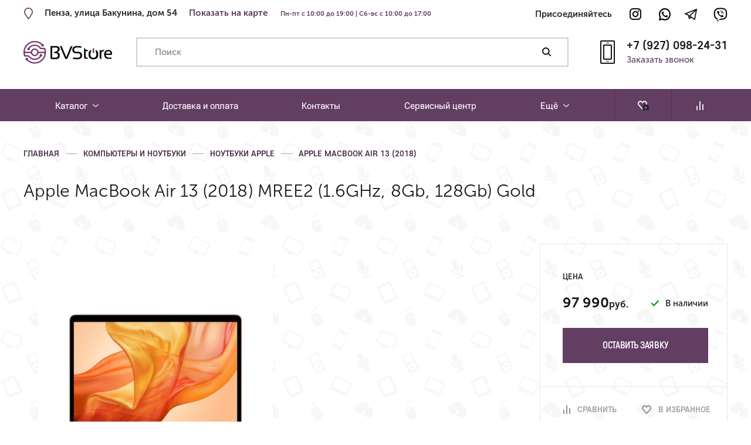

--- FILE ---
content_type: text/html; charset=UTF-8
request_url: https://bv-store.ru/apple-macbook-air-13-2018-mree2-1-6ghz-8gb-128gb-gold/
body_size: 16432
content:
<!doctype html>
<html lang='ru'>
<head>
  <meta charset='utf-8'>
<title>  Apple MacBook Air 13 (2018) MREE2 (1.6GHz, 8Gb, 128Gb) Gold - Ремонт телефонов в Пензе - BV|Store - Ремонт мобильных телефонов. Продажа телефонов, аксессуаров, техники.</title>
<meta name='viewport' content='width=device-width, initial-scale=1, user-scalable=yes'>
<meta name="yandex-verification" content="c9a4d8538e479616" />
<link href='/css/style.css' rel='stylesheet' type='text/css'>
<meta name='api-url' content='/api/'>
<meta name='page-type' content='product'>
<meta name='pid' content='2886'>
  <script src="//code.jivosite.com/widget.js" data-jv-id="e5KcTC95SS" async></script>
<meta name='robots' content='max-image-preview:large' />
<link rel='dns-prefetch' href='//s.w.org' />
<link rel='stylesheet' id='wp-block-library-css'  href='https://bv-store.ru/wp-includes/css/dist/block-library/style.min.css?ver=5.9.12' type='text/css' media='all' />
<link rel='stylesheet' id='wc-blocks-vendors-style-css'  href='https://bv-store.ru/wp-content/plugins/woocommerce/packages/woocommerce-blocks/build/wc-blocks-vendors-style.css?ver=7.2.2' type='text/css' media='all' />
<link rel='stylesheet' id='wc-blocks-style-css'  href='https://bv-store.ru/wp-content/plugins/woocommerce/packages/woocommerce-blocks/build/wc-blocks-style.css?ver=7.2.2' type='text/css' media='all' />
<style id='global-styles-inline-css' type='text/css'>
body{--wp--preset--color--black: #000000;--wp--preset--color--cyan-bluish-gray: #abb8c3;--wp--preset--color--white: #ffffff;--wp--preset--color--pale-pink: #f78da7;--wp--preset--color--vivid-red: #cf2e2e;--wp--preset--color--luminous-vivid-orange: #ff6900;--wp--preset--color--luminous-vivid-amber: #fcb900;--wp--preset--color--light-green-cyan: #7bdcb5;--wp--preset--color--vivid-green-cyan: #00d084;--wp--preset--color--pale-cyan-blue: #8ed1fc;--wp--preset--color--vivid-cyan-blue: #0693e3;--wp--preset--color--vivid-purple: #9b51e0;--wp--preset--gradient--vivid-cyan-blue-to-vivid-purple: linear-gradient(135deg,rgba(6,147,227,1) 0%,rgb(155,81,224) 100%);--wp--preset--gradient--light-green-cyan-to-vivid-green-cyan: linear-gradient(135deg,rgb(122,220,180) 0%,rgb(0,208,130) 100%);--wp--preset--gradient--luminous-vivid-amber-to-luminous-vivid-orange: linear-gradient(135deg,rgba(252,185,0,1) 0%,rgba(255,105,0,1) 100%);--wp--preset--gradient--luminous-vivid-orange-to-vivid-red: linear-gradient(135deg,rgba(255,105,0,1) 0%,rgb(207,46,46) 100%);--wp--preset--gradient--very-light-gray-to-cyan-bluish-gray: linear-gradient(135deg,rgb(238,238,238) 0%,rgb(169,184,195) 100%);--wp--preset--gradient--cool-to-warm-spectrum: linear-gradient(135deg,rgb(74,234,220) 0%,rgb(151,120,209) 20%,rgb(207,42,186) 40%,rgb(238,44,130) 60%,rgb(251,105,98) 80%,rgb(254,248,76) 100%);--wp--preset--gradient--blush-light-purple: linear-gradient(135deg,rgb(255,206,236) 0%,rgb(152,150,240) 100%);--wp--preset--gradient--blush-bordeaux: linear-gradient(135deg,rgb(254,205,165) 0%,rgb(254,45,45) 50%,rgb(107,0,62) 100%);--wp--preset--gradient--luminous-dusk: linear-gradient(135deg,rgb(255,203,112) 0%,rgb(199,81,192) 50%,rgb(65,88,208) 100%);--wp--preset--gradient--pale-ocean: linear-gradient(135deg,rgb(255,245,203) 0%,rgb(182,227,212) 50%,rgb(51,167,181) 100%);--wp--preset--gradient--electric-grass: linear-gradient(135deg,rgb(202,248,128) 0%,rgb(113,206,126) 100%);--wp--preset--gradient--midnight: linear-gradient(135deg,rgb(2,3,129) 0%,rgb(40,116,252) 100%);--wp--preset--duotone--dark-grayscale: url('#wp-duotone-dark-grayscale');--wp--preset--duotone--grayscale: url('#wp-duotone-grayscale');--wp--preset--duotone--purple-yellow: url('#wp-duotone-purple-yellow');--wp--preset--duotone--blue-red: url('#wp-duotone-blue-red');--wp--preset--duotone--midnight: url('#wp-duotone-midnight');--wp--preset--duotone--magenta-yellow: url('#wp-duotone-magenta-yellow');--wp--preset--duotone--purple-green: url('#wp-duotone-purple-green');--wp--preset--duotone--blue-orange: url('#wp-duotone-blue-orange');--wp--preset--font-size--small: 13px;--wp--preset--font-size--medium: 20px;--wp--preset--font-size--large: 36px;--wp--preset--font-size--x-large: 42px;}.has-black-color{color: var(--wp--preset--color--black) !important;}.has-cyan-bluish-gray-color{color: var(--wp--preset--color--cyan-bluish-gray) !important;}.has-white-color{color: var(--wp--preset--color--white) !important;}.has-pale-pink-color{color: var(--wp--preset--color--pale-pink) !important;}.has-vivid-red-color{color: var(--wp--preset--color--vivid-red) !important;}.has-luminous-vivid-orange-color{color: var(--wp--preset--color--luminous-vivid-orange) !important;}.has-luminous-vivid-amber-color{color: var(--wp--preset--color--luminous-vivid-amber) !important;}.has-light-green-cyan-color{color: var(--wp--preset--color--light-green-cyan) !important;}.has-vivid-green-cyan-color{color: var(--wp--preset--color--vivid-green-cyan) !important;}.has-pale-cyan-blue-color{color: var(--wp--preset--color--pale-cyan-blue) !important;}.has-vivid-cyan-blue-color{color: var(--wp--preset--color--vivid-cyan-blue) !important;}.has-vivid-purple-color{color: var(--wp--preset--color--vivid-purple) !important;}.has-black-background-color{background-color: var(--wp--preset--color--black) !important;}.has-cyan-bluish-gray-background-color{background-color: var(--wp--preset--color--cyan-bluish-gray) !important;}.has-white-background-color{background-color: var(--wp--preset--color--white) !important;}.has-pale-pink-background-color{background-color: var(--wp--preset--color--pale-pink) !important;}.has-vivid-red-background-color{background-color: var(--wp--preset--color--vivid-red) !important;}.has-luminous-vivid-orange-background-color{background-color: var(--wp--preset--color--luminous-vivid-orange) !important;}.has-luminous-vivid-amber-background-color{background-color: var(--wp--preset--color--luminous-vivid-amber) !important;}.has-light-green-cyan-background-color{background-color: var(--wp--preset--color--light-green-cyan) !important;}.has-vivid-green-cyan-background-color{background-color: var(--wp--preset--color--vivid-green-cyan) !important;}.has-pale-cyan-blue-background-color{background-color: var(--wp--preset--color--pale-cyan-blue) !important;}.has-vivid-cyan-blue-background-color{background-color: var(--wp--preset--color--vivid-cyan-blue) !important;}.has-vivid-purple-background-color{background-color: var(--wp--preset--color--vivid-purple) !important;}.has-black-border-color{border-color: var(--wp--preset--color--black) !important;}.has-cyan-bluish-gray-border-color{border-color: var(--wp--preset--color--cyan-bluish-gray) !important;}.has-white-border-color{border-color: var(--wp--preset--color--white) !important;}.has-pale-pink-border-color{border-color: var(--wp--preset--color--pale-pink) !important;}.has-vivid-red-border-color{border-color: var(--wp--preset--color--vivid-red) !important;}.has-luminous-vivid-orange-border-color{border-color: var(--wp--preset--color--luminous-vivid-orange) !important;}.has-luminous-vivid-amber-border-color{border-color: var(--wp--preset--color--luminous-vivid-amber) !important;}.has-light-green-cyan-border-color{border-color: var(--wp--preset--color--light-green-cyan) !important;}.has-vivid-green-cyan-border-color{border-color: var(--wp--preset--color--vivid-green-cyan) !important;}.has-pale-cyan-blue-border-color{border-color: var(--wp--preset--color--pale-cyan-blue) !important;}.has-vivid-cyan-blue-border-color{border-color: var(--wp--preset--color--vivid-cyan-blue) !important;}.has-vivid-purple-border-color{border-color: var(--wp--preset--color--vivid-purple) !important;}.has-vivid-cyan-blue-to-vivid-purple-gradient-background{background: var(--wp--preset--gradient--vivid-cyan-blue-to-vivid-purple) !important;}.has-light-green-cyan-to-vivid-green-cyan-gradient-background{background: var(--wp--preset--gradient--light-green-cyan-to-vivid-green-cyan) !important;}.has-luminous-vivid-amber-to-luminous-vivid-orange-gradient-background{background: var(--wp--preset--gradient--luminous-vivid-amber-to-luminous-vivid-orange) !important;}.has-luminous-vivid-orange-to-vivid-red-gradient-background{background: var(--wp--preset--gradient--luminous-vivid-orange-to-vivid-red) !important;}.has-very-light-gray-to-cyan-bluish-gray-gradient-background{background: var(--wp--preset--gradient--very-light-gray-to-cyan-bluish-gray) !important;}.has-cool-to-warm-spectrum-gradient-background{background: var(--wp--preset--gradient--cool-to-warm-spectrum) !important;}.has-blush-light-purple-gradient-background{background: var(--wp--preset--gradient--blush-light-purple) !important;}.has-blush-bordeaux-gradient-background{background: var(--wp--preset--gradient--blush-bordeaux) !important;}.has-luminous-dusk-gradient-background{background: var(--wp--preset--gradient--luminous-dusk) !important;}.has-pale-ocean-gradient-background{background: var(--wp--preset--gradient--pale-ocean) !important;}.has-electric-grass-gradient-background{background: var(--wp--preset--gradient--electric-grass) !important;}.has-midnight-gradient-background{background: var(--wp--preset--gradient--midnight) !important;}.has-small-font-size{font-size: var(--wp--preset--font-size--small) !important;}.has-medium-font-size{font-size: var(--wp--preset--font-size--medium) !important;}.has-large-font-size{font-size: var(--wp--preset--font-size--large) !important;}.has-x-large-font-size{font-size: var(--wp--preset--font-size--x-large) !important;}
</style>
<link rel='stylesheet' id='woocommerce-layout-css'  href='https://bv-store.ru/wp-content/plugins/woocommerce/assets/css/woocommerce-layout.css?ver=6.4.1' type='text/css' media='all' />
<link rel='stylesheet' id='woocommerce-smallscreen-css'  href='https://bv-store.ru/wp-content/plugins/woocommerce/assets/css/woocommerce-smallscreen.css?ver=6.4.1' type='text/css' media='only screen and (max-width: 768px)' />
<link rel='stylesheet' id='woocommerce-general-css'  href='https://bv-store.ru/wp-content/plugins/woocommerce/assets/css/woocommerce.css?ver=6.4.1' type='text/css' media='all' />
<style id='woocommerce-inline-inline-css' type='text/css'>
.woocommerce form .form-row .required { visibility: visible; }
</style>
<link rel='stylesheet' id='style-css'  href='https://bv-store.ru/wp-content/themes/custom/style.css?ver=5.9.12' type='text/css' media='all' />
<script type='text/javascript' src='https://bv-store.ru/wp-includes/js/jquery/jquery.min.js?ver=3.6.0' id='jquery-core-js'></script>
<script type='text/javascript' src='https://bv-store.ru/wp-includes/js/jquery/jquery-migrate.min.js?ver=3.3.2' id='jquery-migrate-js'></script>
<link rel="https://api.w.org/" href="https://bv-store.ru/wp-json/" /><link rel="alternate" type="application/json" href="https://bv-store.ru/wp-json/wp/v2/product/2886" /><link rel="EditURI" type="application/rsd+xml" title="RSD" href="https://bv-store.ru/xmlrpc.php?rsd" />
<link rel="wlwmanifest" type="application/wlwmanifest+xml" href="https://bv-store.ru/wp-includes/wlwmanifest.xml" /> 
<meta name="generator" content="WordPress 5.9.12" />
<meta name="generator" content="WooCommerce 6.4.1" />
<link rel="canonical" href="https://bv-store.ru/apple-macbook-air-13-2018-mree2-1-6ghz-8gb-128gb-gold/" />
<link rel='shortlink' href='https://bv-store.ru/?p=2886' />
<link rel="alternate" type="application/json+oembed" href="https://bv-store.ru/wp-json/oembed/1.0/embed?url=https%3A%2F%2Fbv-store.ru%2Fapple-macbook-air-13-2018-mree2-1-6ghz-8gb-128gb-gold%2F" />
<link rel="alternate" type="text/xml+oembed" href="https://bv-store.ru/wp-json/oembed/1.0/embed?url=https%3A%2F%2Fbv-store.ru%2Fapple-macbook-air-13-2018-mree2-1-6ghz-8gb-128gb-gold%2F&#038;format=xml" />
	<noscript><style>.woocommerce-product-gallery{ opacity: 1 !important; }</style></noscript>
	</head>
<body data-rsssl=1>
  <script type="application/ld+json">
{
  "@context": "http://schema.org/",
  "@type": "Product",
  "name": "Apple MacBook Air 13 (2018) MREE2 (1.6GHz, 8Gb, 128Gb) Gold",
  "image": [
    "https://bv-store.ru/wp-content/uploads/2019/01/7655-829gold.435x435.jpeg"
  ],
  "description": "",
  "aggregateRating": {
    "@type": "AggregateRating",
    "ratingValue": "",
    "reviewCount": "0"
  },
  "offers": {
    "@type": "Offer",
    "priceCurrency": "RUB",
    "price": "97990"
  }
}
</script>
  <!-- begin header -->
<header class='header-wrap'>
<div class='header' itemscope itemtype='http://schema.org/Organization'>
  <div class='header__top' style="
    padding-top: 12px;
"> 
    <div class="header__address">
      

<div class="top-address">
        <div class="top-address__icon">
          <div class="icon icon--top-place"></div>
        </div>
        <address class="top-address__text-wrap" itemprop="address" itemscope="" itemtype="http://schema.org/PostalAddress">
          <a class="top-address__text top-address__text--mobile" itemprop="streetAddress" href="/map">Пенза, улица Бакунина, дом 54</a>
          <div class="top-address__text top-address__text--desktop" itemprop="streetAddress">Пенза, улица Бакунина, дом 54</div>
        </address>
        <div class="top-address__link-wrap">
          <a class="top-address__link" target="_blank" href="/kontaktyi-magazina-i-servisnogo-centra/">Показать на карте</a>
			<span style="
    font-size:  11px;
    color: #623e63;
    padding-left: 18px;
">Пн-пт с 10:00 до 19:00 | Сб-вс с 10:00 до 17:00</span>
        </div> 
      </div><div class="top-address" style="
    padding-top: 5px;
">
        <address class="top-address__text-wrap" itemprop="address" itemscope="" itemtype="http://schema.org/PostalAddress">
          <a class="top-address__text top-address__text--mobile" itemprop="streetAddress" href="/map">Пенза, улица Бакунина, дом 54</a>
        </address>
      </div> 
    </div>
    <div class='header__social-links'>
      <div class='social-links'>
  <div class='social-links__title'>Присоединяйтесь</div>
<div class='social-links__items  '>
  <a class='social-links__item social-links__item--ig' target='_blank' href='http://instagram.com/bvstorenew/'></a>
  <a class='social-links__item social-links__item--wa' target='_blank' href='whatsapp://send?phone=79270982431'></a>
  <a class='social-links__item social-links__item--tg' target='_blank' href='https://t.me/bvstore'></a>
  <a class='social-links__item social-links__item--vb' target='_blank' href='viber://add?number=79270982431'></a>
</div> 
</div>
    </div> 
  </div>
  <div class='header__main'>
    <div class='header__logo'>
      <a class='logo' href='/'>
        <div class='logo__pic'>
          <img class='logo__image' src='/img/nlogo-2_purp.png' alt=''></div> </a> </div>
    <div class='header__search'>
      <div class='top-search'>
        <input class='top-search__input custom-input js-search-input' placeholder='Поиск' value=''>
        <button class='top-search__button-wrap'>
          <div class='top-search__button js-search-button'></div>
        </button>
        <div class='top-search__drop'>
          <!-- begin search drop -->
          <div class='search-drop-wrap js-search-drop'>
            <div class='search-drop'>
  <div class='search-drop__title'>Введите название товара</div>
</div> 
          </div> 
        </div> 
      </div> 
    </div>
    <!-- end search drop -->
    <div class='header__side'>
      <div class='top-phone'>
        <div class='top-phone__icon'>
          <div class='icon icon--top-phone'></div>
        </div>
        <div class='top-phone__body'>
          <a class='top-phone__text' itemprop='telephone' href='tel:+79270982431'>+7 (927) 098-24-31</a>
          <div class='top-phone__button-wrap'>
            <button class='top-phone__button js-modal' data-modal='callback'>Заказать звонок</button>
          </div> 
        </div> 
      </div> 
    </div> 
  </div> 
</div>
<div class='mob-header'>
  <div class='mob-header__logo'>
    <a class='logo' href='/'>
      <div class='logo__pic'>
        <img class='logo__image' src='/img/smalltoplogo.png' alt=''></div> </a> </div>
  <div class='mob-header__phone-wrap'>
    <a class='mob-header__phone' href='tel:+79270982431'>+7 (927) 098-24-31</a>
  </div>
  <div class='mob-header__side'>
    <div class='mob-header__menu-button js-menu-button js-popup' data-popup='js-mob-bar' data-collapse-childs-on-close>
      <div class='mob-header__menu-button-icon'></div>
    </div> 
  </div>
  <div class='mob-bar js-mob-bar'>
    <ul class='mob-bar__menu'>
                        <li class='mob-bar__menu-item mob-bar__menu-item--sub'>
            <button class='mob-bar__item js-collapse'>
              Каталог            </button>
            <div class='mob-bar__sub js-collapsed'>
                              <a class='mob-bar__sub-item' href='/xiaomi'>Xiaomi</a>
                              <a class='mob-bar__sub-item' href='/smartfony'>Смартфоны</a>
                              <a class='mob-bar__sub-item' href='/planshetyi'>Планшеты</a>
                              <a class='mob-bar__sub-item' href='/komp-nouts'>Компьютеры и ноутбуки</a>
                              <a class='mob-bar__sub-item' href='/aksessuaryi'>Аксессуары</a>
                              <a class='mob-bar__sub-item' href='/smart-ustroystva'>Смарт-устройства</a>
                              <a class='mob-bar__sub-item' href='/elektrotransport'>Электротранспорт</a>
                              <a class='mob-bar__sub-item' href='/igrovyie-pristavki'>Игровые приставки</a>
                              <a class='mob-bar__sub-item' href='/tehnika-dyson'>Техника Dyson</a>
                              <a class='mob-bar__sub-item' href='/lego'>LEGO</a>
                              <a class='mob-bar__sub-item' href='/tesla'>TESLA</a>
                          </div> 
                 
                                <li class='mob-bar__menu-item'>
            <a class='mob-bar__item' href='https://bv-store.ru/dostavka-i-oplata/'>
              Доставка и оплата            </a> 
         
                                <li class='mob-bar__menu-item'>
            <a class='mob-bar__item' href='https://bv-store.ru/kontaktyi-magazina-i-servisnogo-centra/'>
              Контакты            </a> 
         
                                <li class='mob-bar__menu-item'>
            <a class='mob-bar__item' href='/bvservice/'>
              Сервисный центр            </a> 
         
                        <li class='mob-bar__menu-item mob-bar__menu-item--sub'>
            <button class='mob-bar__item js-collapse'>
              Ещё            </button>
            <div class='mob-bar__sub js-collapsed'>
                              <a class='mob-bar__sub-item' href='https://bv-store.ru/o-kompanii/'>О компании</a>
                              <a class='mob-bar__sub-item' href='https://bv-store.ru/garantii/'>Гарантии</a>
                          </div> 
                 
          </ul>
    <div class='mob-bar__side'>
      <button class='mob-bar__item mob-bar__item--icon mob-bar__item--fav js-modal' data-modal='fav-products'>
        <div class='mob-bar__button-icon'>
          <div class='icon icon--fav'></div>
        </div>
        <div class='mob-bar__button-text'>Избранное</div>
      </button>
      <button class='mob-bar__item mob-bar__item--icon mob-bar__item--compare js-modal' data-modal='compare-products'>
        <div class='mob-bar__button-icon'>
          <div class='icon icon--compare'></div>
        </div>
        <div class='mob-bar__button-text'>Сравнение</div>
      </button> 
    </div>
    <div class='mob-bar__contacts'>
      <a class='mob-bar__address' href='/map'>
        <div class='mob-bar__address-text' style='color: #623e63;'>Пенза, улица Бакунина, дом 54</div>
		   <div class='mob-bar__phone-text'>Пн-пт с 10:00 до 19:00 <br> Сб-вс с 10:00 до 17:00</div>
      </a>
      <a class='mob-bar__phone' href='tel:+79270982431'>
        <div class='mob-bar__phone-text'>+7 (927) 098-24-31</div>
      </a> 
	<!--	 <a class='mob-bar__phone' href='#'>
        <div class='mob-bar__phone-text'>Пн-пт с 10:00 до 19:00 <br> Сб-вс с 10:00 до 17:00</div>
      </a> -->
		
		
    </div>
    <div class='mob-bar__social-links'>
      <div class='social-links'>
  <div class='social-links__title'>Присоединяйтесь</div>
<div class='social-links__items social-links__items--pad social-links__items--alt'>
  <a class='social-links__item social-links__item--ig' target='_blank' href='http://instagram.com/bvstorenew/'></a>
  <a class='social-links__item social-links__item--wa' target='_blank' href='whatsapp://send?phone=79270982431'></a>
  <a class='social-links__item social-links__item--tg' target='_blank' href='https://t.me/bvstore'></a>
  <a class='social-links__item social-links__item--vb' target='_blank' href='viber://add?number=79270982431'></a>
</div> 
</div>
    </div> 
  </div> 
</div> 
</header>
<!-- end header -->
  <!-- begin nav -->
<nav class='nav-wrap'>
<div class='nav'>
  <ul class='nav__menu'>
          <li class='nav__menu-item'>
                  <div class='nav__item nav__item--menu js-hover-overlay'>
            Каталог            <div class='nav__sub js-hover-menu'>
                                                <a class='nav__sub-item js-hover-item' href='/xiaomi'>
                                          <div class='nav__sub-pic'>
                        <img class='nav__sub-image' src='https://bv-store.ru/wp-content/uploads/2019/02/subsub97-1.png' alt=''></div> 
                                        <div class='nav__sub-text nav__sub-text--sub'>
                      Xiaomi                    </div> 
                  </a> 
                                                                  <div class='nav__subsub js-hover-sub'>
                                          <div class='nav__subsub-group'>
                        <div class='nav__subsub-group-name'>
                                                      <a class='nav__subsub-group-name-link' href='https://bv-store.ru/elektrosamokatyi/xiaomi-mijia-scooter'>Электросамокаты</a>
                                                                            </div>
                        <div class='nav__subsub-group-body'>
                                                      <div class='nav__subsub-item'>
                              <div class='nav__subsub-pic'>
                                <img class='nav__subsub-image' src='https://bv-store.ru/wp-content/uploads/2018/06/subsub38-1.png' alt=''></div>
                              <a class='nav__subsub-link' href='/elektrosamokatyi/xiaomi-mijia-scooter'>
                                Xiaomi Mijia                              </a> 
                            </div> 
                                                  </div> 
                      </div> 
                                      </div> 
                 
                                                <a class='nav__sub-item js-hover-item' href='/smartfony'>
                                          <div class='nav__sub-pic'>
                        <img class='nav__sub-image' src='https://bv-store.ru/wp-content/uploads/2018/02/smarts.svg' alt=''></div> 
                                        <div class='nav__sub-text nav__sub-text--sub'>
                      Смартфоны                    </div> 
                  </a> 
                                                                  <div class='nav__subsub js-hover-sub'>
                                          <div class='nav__subsub-group'>
                        <div class='nav__subsub-group-name'>
                                                      <a class='nav__subsub-group-name-link' href='/apple-iphone'>Apple iPhone</a>
                                                                            </div>
                        <div class='nav__subsub-group-body'>
                                                      <div class='nav__subsub-item'>
                              <div class='nav__subsub-pic'>
                                <img class='nav__subsub-image' src='https://bv-store.ru/wp-content/uploads/2025/10/cimg158.png' alt=''></div>
                              <a class='nav__subsub-link' href='/apple-iphone/iphone-17-pro-max'>
                                iPhone 17 Pro Max                              </a> 
                            </div> 
                                                      <div class='nav__subsub-item'>
                              <div class='nav__subsub-pic'>
                                <img class='nav__subsub-image' src='https://bv-store.ru/wp-content/uploads/2025/10/cimg157.png' alt=''></div>
                              <a class='nav__subsub-link' href='/apple-iphone/iphone-17-pro'>
                                iPhone 17 Pro                              </a> 
                            </div> 
                                                      <div class='nav__subsub-item'>
                              <div class='nav__subsub-pic'>
                                <img class='nav__subsub-image' src='https://bv-store.ru/wp-content/uploads/2025/10/cimg156.png' alt=''></div>
                              <a class='nav__subsub-link' href='/apple-iphone/iphone-17'>
                                iPhone 17                              </a> 
                            </div> 
                                                      <div class='nav__subsub-item'>
                              <div class='nav__subsub-pic'>
                                <img class='nav__subsub-image' src='https://bv-store.ru/wp-content/uploads/2025/10/cimg155.png' alt=''></div>
                              <a class='nav__subsub-link' href='/apple-iphone/iphone-air'>
                                iPhone Air                              </a> 
                            </div> 
                                                      <div class='nav__subsub-item'>
                              <div class='nav__subsub-pic'>
                                <img class='nav__subsub-image' src='https://bv-store.ru/wp-content/uploads/2024/09/cimg112.png' alt=''></div>
                              <a class='nav__subsub-link' href='/apple-iphone/iphone-16-pro-max'>
                                iPhone 16 Pro Max                              </a> 
                            </div> 
                                                      <div class='nav__subsub-item'>
                              <div class='nav__subsub-pic'>
                                <img class='nav__subsub-image' src='https://bv-store.ru/wp-content/uploads/2024/09/cimg111.png' alt=''></div>
                              <a class='nav__subsub-link' href='/apple-iphone/iphone-16-pro'>
                                iPhone 16 Pro                              </a> 
                            </div> 
                                                      <div class='nav__subsub-item'>
                              <div class='nav__subsub-pic'>
                                <img class='nav__subsub-image' src='https://bv-store.ru/wp-content/uploads/2024/09/cimg110.png' alt=''></div>
                              <a class='nav__subsub-link' href='/apple-iphone/iphone-16-plus'>
                                iPhone 16 Plus                              </a> 
                            </div> 
                                                      <div class='nav__subsub-item'>
                              <div class='nav__subsub-pic'>
                                <img class='nav__subsub-image' src='https://bv-store.ru/wp-content/uploads/2024/09/cimg109.png' alt=''></div>
                              <a class='nav__subsub-link' href='/apple-iphone/iphone-16'>
                                iPhone 16                              </a> 
                            </div> 
                                                      <div class='nav__subsub-item'>
                              <div class='nav__subsub-pic'>
                                <img class='nav__subsub-image' src='https://bv-store.ru/wp-content/uploads/2025/04/16e.png' alt=''></div>
                              <a class='nav__subsub-link' href='/apple-iphone/iphone-16e'>
                                iPhone 16e                              </a> 
                            </div> 
                                                      <div class='nav__subsub-item'>
                              <div class='nav__subsub-pic'>
                                <img class='nav__subsub-image' src='https://bv-store.ru/wp-content/uploads/2023/09/cat603.png' alt=''></div>
                              <a class='nav__subsub-link' href='/apple-iphone/apple-iphone-15-pro-max'>
                                Apple iPhone 15 Pro Max                              </a> 
                            </div> 
                                                      <div class='nav__subsub-item'>
                              <div class='nav__subsub-pic'>
                                <img class='nav__subsub-image' src='https://bv-store.ru/wp-content/uploads/2023/09/cat602.png' alt=''></div>
                              <a class='nav__subsub-link' href='/apple-iphone/apple-iphone-15-pro'>
                                Apple iPhone 15 Pro                              </a> 
                            </div> 
                                                      <div class='nav__subsub-item'>
                              <div class='nav__subsub-pic'>
                                <img class='nav__subsub-image' src='https://bv-store.ru/wp-content/uploads/2023/09/cat601.png' alt=''></div>
                              <a class='nav__subsub-link' href='/apple-iphone/apple-iphone-15-plus'>
                                Apple iPhone 15 Plus                              </a> 
                            </div> 
                                                      <div class='nav__subsub-item'>
                              <div class='nav__subsub-pic'>
                                <img class='nav__subsub-image' src='https://bv-store.ru/wp-content/uploads/2023/09/cat600.png' alt=''></div>
                              <a class='nav__subsub-link' href='/apple-iphone/apple-iphone-15'>
                                Apple iPhone 15                              </a> 
                            </div> 
                                                      <div class='nav__subsub-item'>
                              <div class='nav__subsub-pic'>
                                <img class='nav__subsub-image' src='https://bv-store.ru/wp-content/uploads/2022/12/subsub526.jpg' alt=''></div>
                              <a class='nav__subsub-link' href='/apple-iphone/apple-iphone-se-3-go-pokoleniya'>
                                Apple iPhone SE (3-го поколения)                              </a> 
                            </div> 
                                                      <div class='nav__subsub-item'>
                              <div class='nav__subsub-pic'>
                                <img class='nav__subsub-image' src='https://bv-store.ru/wp-content/uploads/2018/06/subsub55.png' alt=''></div>
                              <a class='nav__subsub-link' href='/apple-iphone/apple-iphone-6s-7-ref-8-ref-x-ref-xr-ref'>
                                Apple iPhone XR REF / XS REF / 11 REF / 11 PRO REF / 12 REF / 12 PRO REF                              </a> 
                            </div> 
                                                  </div> 
                      </div> 
                                          <div class='nav__subsub-group'>
                        <div class='nav__subsub-group-name'>
                                                      <a class='nav__subsub-group-name-link' href='/samsung'>Samsung</a>
                                                                            </div>
                        <div class='nav__subsub-group-body'>
                                                      <div class='nav__subsub-item'>
                              <div class='nav__subsub-pic'>
                                <img class='nav__subsub-image' src='https://bv-store.ru/wp-content/uploads/2024/09/cimg1012.png' alt=''></div>
                              <a class='nav__subsub-link' href='/samsung/samsung-galaxy-z-fold6'>
                                Samsung Galaxy Z Fold6                              </a> 
                            </div> 
                                                      <div class='nav__subsub-item'>
                              <div class='nav__subsub-pic'>
                                <img class='nav__subsub-image' src='https://bv-store.ru/wp-content/uploads/2024/09/cimg101.png' alt=''></div>
                              <a class='nav__subsub-link' href='/samsung/samsung-galaxy-z-flip6'>
                                Samsung Galaxy Z Flip6                              </a> 
                            </div> 
                                                      <div class='nav__subsub-item'>
                              <div class='nav__subsub-pic'>
                                <img class='nav__subsub-image' src='https://bv-store.ru/wp-content/uploads/2023/10/cat616.png' alt=''></div>
                              <a class='nav__subsub-link' href='/samsung/samsung-galaxy-z-fold5'>
                                Samsung Galaxy Z Fold5                              </a> 
                            </div> 
                                                      <div class='nav__subsub-item'>
                              <div class='nav__subsub-pic'>
                                <img class='nav__subsub-image' src='https://bv-store.ru/wp-content/uploads/2023/10/cat615.png' alt=''></div>
                              <a class='nav__subsub-link' href='/samsung/samsung-galaxy-z-flip5'>
                                Samsung Galaxy Z Flip5                              </a> 
                            </div> 
                                                      <div class='nav__subsub-item'>
                              <div class='nav__subsub-pic'>
                                <img class='nav__subsub-image' src='https://bv-store.ru/wp-content/uploads/2025/04/samsung.png' alt=''></div>
                              <a class='nav__subsub-link' href='/samsung/samsung-galaxy-s25-s25-s25-ultra'>
                                Samsung Galaxy S25 / S25+ / S25 Ultra                              </a> 
                            </div> 
                                                      <div class='nav__subsub-item'>
                              <div class='nav__subsub-pic'>
                                <img class='nav__subsub-image' src='https://bv-store.ru/wp-content/uploads/2024/05/cimg6.png' alt=''></div>
                              <a class='nav__subsub-link' href='/samsung-galaxy-s24-s24-s24-ultra-smart-ustroystva'>
                                Samsung Galaxy S24 / S24+ / S24 Ultra                              </a> 
                            </div> 
                                                      <div class='nav__subsub-item'>
                              <div class='nav__subsub-pic'>
                                <img class='nav__subsub-image' src='https://bv-store.ru/wp-content/uploads/2024/09/cimg103.png' alt=''></div>
                              <a class='nav__subsub-link' href='/samsung/samsung-galaxy-a55-5g'>
                                Samsung Galaxy A55 5G                              </a> 
                            </div> 
                                                      <div class='nav__subsub-item'>
                              <div class='nav__subsub-pic'>
                                <img class='nav__subsub-image' src='https://bv-store.ru/wp-content/uploads/2024/09/cimg104.png' alt=''></div>
                              <a class='nav__subsub-link' href='/samsung/samsung-galaxy-a35-5g'>
                                Samsung Galaxy A35 5G                              </a> 
                            </div> 
                                                  </div> 
                      </div> 
                                      </div> 
                 
                                                <a class='nav__sub-item js-hover-item' href='/planshetyi'>
                                          <div class='nav__sub-pic'>
                        <img class='nav__sub-image' src='https://bv-store.ru/wp-content/uploads/2018/02/tablets.svg' alt=''></div> 
                                        <div class='nav__sub-text nav__sub-text--sub'>
                      Планшеты                    </div> 
                  </a> 
                                                                  <div class='nav__subsub js-hover-sub'>
                                          <div class='nav__subsub-group'>
                        <div class='nav__subsub-group-name'>
                                                      <a class='nav__subsub-group-name-link' href='/apple-ipad'>Apple iPad</a>
                                                                            </div>
                        <div class='nav__subsub-group-body'>
                                                      <div class='nav__subsub-item'>
                              <div class='nav__subsub-pic'>
                                <img class='nav__subsub-image' src='https://bv-store.ru/wp-content/uploads/2025/04/ipad25.png' alt=''></div>
                              <a class='nav__subsub-link' href='/apple-ipad/ipad-2025'>
                                iPad (2025)                              </a> 
                            </div> 
                                                      <div class='nav__subsub-item'>
                              <div class='nav__subsub-pic'>
                                <img class='nav__subsub-image' src='https://bv-store.ru/wp-content/uploads/2025/04/air15.png' alt=''></div>
                              <a class='nav__subsub-link' href='/apple-ipad/ipad-air-13-2025'>
                                iPad Air 13" (2025)                              </a> 
                            </div> 
                                                      <div class='nav__subsub-item'>
                              <div class='nav__subsub-pic'>
                                <img class='nav__subsub-image' src='https://bv-store.ru/wp-content/uploads/2025/04/air11.png' alt=''></div>
                              <a class='nav__subsub-link' href='/apple-ipad/ipad-air-11-2025'>
                                iPad Air 11" (2025)                              </a> 
                            </div> 
                                                      <div class='nav__subsub-item'>
                              <div class='nav__subsub-pic'>
                                <img class='nav__subsub-image' src='https://bv-store.ru/wp-content/uploads/2025/11/cimg164.png' alt=''></div>
                              <a class='nav__subsub-link' href='/apple-ipad/ipad-pro-13-2025'>
                                iPad Pro 13" (2025)                              </a> 
                            </div> 
                                                      <div class='nav__subsub-item'>
                              <div class='nav__subsub-pic'>
                                <img class='nav__subsub-image' src='https://bv-store.ru/wp-content/uploads/2024/05/cimg1.png' alt=''></div>
                              <a class='nav__subsub-link' href='/apple-ipad/ipad-pro-13-2024'>
                                iPad Pro 13" (2024)                              </a> 
                            </div> 
                                                      <div class='nav__subsub-item'>
                              <div class='nav__subsub-pic'>
                                <img class='nav__subsub-image' src='https://bv-store.ru/wp-content/uploads/2025/11/cimg163.png' alt=''></div>
                              <a class='nav__subsub-link' href='/apple-ipad/ipad-pro-11-2025'>
                                iPad Pro 11" (2025)                              </a> 
                            </div> 
                                                      <div class='nav__subsub-item'>
                              <div class='nav__subsub-pic'>
                                <img class='nav__subsub-image' src='https://bv-store.ru/wp-content/uploads/2024/05/cimg2.png' alt=''></div>
                              <a class='nav__subsub-link' href='/apple-ipad/ipad-pro-11-2024'>
                                iPad Pro 11" (2024)                              </a> 
                            </div> 
                                                      <div class='nav__subsub-item'>
                              <div class='nav__subsub-pic'>
                                <img class='nav__subsub-image' src='https://bv-store.ru/wp-content/uploads/2024/05/cimg3.png' alt=''></div>
                              <a class='nav__subsub-link' href='/apple-ipad/ipad-air-13-2024'>
                                iPad Air 13" (2024)                              </a> 
                            </div> 
                                                      <div class='nav__subsub-item'>
                              <div class='nav__subsub-pic'>
                                <img class='nav__subsub-image' src='https://bv-store.ru/wp-content/uploads/2024/05/cimg4.png' alt=''></div>
                              <a class='nav__subsub-link' href='/apple-ipad/ipad-air-11-2024'>
                                iPad Air 11" (2024)                              </a> 
                            </div> 
                                                      <div class='nav__subsub-item'>
                              <div class='nav__subsub-pic'>
                                <img class='nav__subsub-image' src='https://bv-store.ru/wp-content/uploads/2019/09/subsub121.png' alt=''></div>
                              <a class='nav__subsub-link' href='/aksessuaryi-apple/stilusyi-i-klaviaturyi-apple-dlya-ipad'>
                                Стилусы и клавиатуры Apple для iPad                              </a> 
                            </div> 
                                                      <div class='nav__subsub-item'>
                              <div class='nav__subsub-pic'>
                                <img class='nav__subsub-image' src='https://bv-store.ru/wp-content/uploads/2022/12/subsub523.jpg' alt=''></div>
                              <a class='nav__subsub-link' href='/apple-ipad/apple-ipad-pro-12-9-2022'>
                                Apple iPad Pro 12.9" (2022)                              </a> 
                            </div> 
                                                      <div class='nav__subsub-item'>
                              <div class='nav__subsub-pic'>
                                <img class='nav__subsub-image' src='https://bv-store.ru/wp-content/uploads/2022/12/subsub522.jpg' alt=''></div>
                              <a class='nav__subsub-link' href='/apple-ipad/apple-ipad-pro-11-2022'>
                                Apple iPad Pro 11" (2022)                              </a> 
                            </div> 
                                                      <div class='nav__subsub-item'>
                              <div class='nav__subsub-pic'>
                                <img class='nav__subsub-image' src='https://bv-store.ru/wp-content/uploads/2022/12/subsub521.jpg' alt=''></div>
                              <a class='nav__subsub-link' href='/apple-ipad/apple-ipad-2022'>
                                Apple iPad (2022)                              </a> 
                            </div> 
                                                      <div class='nav__subsub-item'>
                              <div class='nav__subsub-pic'>
                                <img class='nav__subsub-image' src='https://bv-store.ru/wp-content/uploads/2022/09/subsub519.jpg' alt=''></div>
                              <a class='nav__subsub-link' href='/apple-ipad/apple-ipad-air-2022'>
                                Apple iPad Air (2022)                              </a> 
                            </div> 
                                                  </div> 
                      </div> 
                                          <div class='nav__subsub-group'>
                        <div class='nav__subsub-group-name'>
                                                      <a class='nav__subsub-group-name-link' href='/planshetyi-samsung'>Планшеты Samsung</a>
                                                                            </div>
                        <div class='nav__subsub-group-body'>
                                                      <div class='nav__subsub-item'>
                              <div class='nav__subsub-pic'>
                                <img class='nav__subsub-image' src='https://bv-store.ru/wp-content/uploads/2024/09/cimg105.png' alt=''></div>
                              <a class='nav__subsub-link' href='/planshetyi-samsung/samsung-galaxy-tab-s9-s9-s9-ultra'>
                                Samsung Galaxy Tab S9, S9+, S9 Ultra                              </a> 
                            </div> 
                                                      <div class='nav__subsub-item'>
                              <div class='nav__subsub-pic'>
                                <img class='nav__subsub-image' src='https://bv-store.ru/wp-content/uploads/2024/09/cimg106.png' alt=''></div>
                              <a class='nav__subsub-link' href='/planshetyi-samsung/samsung-galaxy-tab-s9-fe-fe'>
                                Samsung Galaxy Tab S9 FE, FE+                              </a> 
                            </div> 
                                                  </div> 
                      </div> 
                                      </div> 
                 
                                                <a class='nav__sub-item js-hover-item' href='/komp-nouts'>
                                          <div class='nav__sub-pic'>
                        <img class='nav__sub-image' src='https://bv-store.ru/wp-content/uploads/2018/02/notebooks.svg' alt=''></div> 
                                        <div class='nav__sub-text nav__sub-text--sub'>
                      Компьютеры и ноутбуки                    </div> 
                  </a> 
                                                                  <div class='nav__subsub js-hover-sub'>
                                          <div class='nav__subsub-group'>
                        <div class='nav__subsub-group-name'>
                                                      <a class='nav__subsub-group-name-link' href='/noutbuki-apple'>Ноутбуки Apple</a>
                                                                            </div>
                        <div class='nav__subsub-group-body'>
                                                      <div class='nav__subsub-item'>
                              <div class='nav__subsub-pic'>
                                <img class='nav__subsub-image' src='https://bv-store.ru/wp-content/uploads/2025/11/cimg162.png' alt=''></div>
                              <a class='nav__subsub-link' href='/noutbuki-apple/macbook-pro-14-m5-2025'>
                                MacBook Pro 14" M5 (2025)                              </a> 
                            </div> 
                                                      <div class='nav__subsub-item'>
                              <div class='nav__subsub-pic'>
                                <img class='nav__subsub-image' src='https://bv-store.ru/wp-content/uploads/2025/04/pro14m4.png' alt=''></div>
                              <a class='nav__subsub-link' href='/noutbuki-apple/macbook-pro-16-m4-max-2024'>
                                MacBook Pro 16" M4 Max (2024)                              </a> 
                            </div> 
                                                      <div class='nav__subsub-item'>
                              <div class='nav__subsub-pic'>
                                <img class='nav__subsub-image' src='https://bv-store.ru/wp-content/uploads/2025/04/pro14m4-2.png' alt=''></div>
                              <a class='nav__subsub-link' href='/noutbuki-apple/macbook-pro-16-m4-pro-2024'>
                                MacBook Pro 16" M4 Pro (2024)                              </a> 
                            </div> 
                                                      <div class='nav__subsub-item'>
                              <div class='nav__subsub-pic'>
                                <img class='nav__subsub-image' src='https://bv-store.ru/wp-content/uploads/2025/04/pro14m4.png' alt=''></div>
                              <a class='nav__subsub-link' href='/noutbuki-apple/macbook-pro-14-m4-max-2024'>
                                MacBook Pro 14" M4 Max (2024)                              </a> 
                            </div> 
                                                      <div class='nav__subsub-item'>
                              <div class='nav__subsub-pic'>
                                <img class='nav__subsub-image' src='https://bv-store.ru/wp-content/uploads/2025/04/pro14m4.png' alt=''></div>
                              <a class='nav__subsub-link' href='/noutbuki-apple/macbook-pro-14-m4-pro-2024'>
                                MacBook Pro 14" M4 Pro (2024)                              </a> 
                            </div> 
                                                      <div class='nav__subsub-item'>
                              <div class='nav__subsub-pic'>
                                <img class='nav__subsub-image' src='https://bv-store.ru/wp-content/uploads/2025/04/pro14m4.png' alt=''></div>
                              <a class='nav__subsub-link' href='/noutbuki-apple/macbook-pro-14-m4-2024'>
                                MacBook Pro 14" M4 (2024)                              </a> 
                            </div> 
                                                      <div class='nav__subsub-item'>
                              <div class='nav__subsub-pic'>
                                <img class='nav__subsub-image' src='https://bv-store.ru/wp-content/uploads/2024/05/cimg14.png' alt=''></div>
                              <a class='nav__subsub-link' href='/noutbuki-apple/macbook-pro-16-m3-pro-2023'>
                                MacBook Pro 16" M3 Pro (2023)                              </a> 
                            </div> 
                                                      <div class='nav__subsub-item'>
                              <div class='nav__subsub-pic'>
                                <img class='nav__subsub-image' src='https://bv-store.ru/wp-content/uploads/2024/05/cimg13.png' alt=''></div>
                              <a class='nav__subsub-link' href='/noutbuki-apple/macbook-pro-16-m3-max-2023'>
                                MacBook Pro 16" M3 Max (2023)                              </a> 
                            </div> 
                                                      <div class='nav__subsub-item'>
                              <div class='nav__subsub-pic'>
                                <img class='nav__subsub-image' src='https://bv-store.ru/wp-content/uploads/2024/05/cimg11.png' alt=''></div>
                              <a class='nav__subsub-link' href='/noutbuki-apple/macbook-pro-14-m3-pro-2023'>
                                MacBook Pro 14" M3 Pro (2023)                              </a> 
                            </div> 
                                                      <div class='nav__subsub-item'>
                              <div class='nav__subsub-pic'>
                                <img class='nav__subsub-image' src='https://bv-store.ru/wp-content/uploads/2024/05/cimg12.png' alt=''></div>
                              <a class='nav__subsub-link' href='/noutbuki-apple/macbook-pro-14-m3-max-2023'>
                                MacBook Pro 14" M3 Max (2023)                              </a> 
                            </div> 
                                                      <div class='nav__subsub-item'>
                              <div class='nav__subsub-pic'>
                                <img class='nav__subsub-image' src='https://bv-store.ru/wp-content/uploads/2025/04/13m4.png' alt=''></div>
                              <a class='nav__subsub-link' href='/noutbuki-apple/macbook-air-15-m4-2025'>
                                MacBook Air 15" M4 (2025)                              </a> 
                            </div> 
                                                      <div class='nav__subsub-item'>
                              <div class='nav__subsub-pic'>
                                <img class='nav__subsub-image' src='https://bv-store.ru/wp-content/uploads/2025/04/13m4.png' alt=''></div>
                              <a class='nav__subsub-link' href='/noutbuki-apple/macbook-air-13-m4-2025'>
                                MacBook Air 13" M4 (2025)                              </a> 
                            </div> 
                                                      <div class='nav__subsub-item'>
                              <div class='nav__subsub-pic'>
                                <img class='nav__subsub-image' src='https://bv-store.ru/wp-content/uploads/2024/05/cimg10.png' alt=''></div>
                              <a class='nav__subsub-link' href='/noutbuki-apple/macbook-pro-14-m3-2023'>
                                MacBook Pro 14" M3 (2023)                              </a> 
                            </div> 
                                                      <div class='nav__subsub-item'>
                              <div class='nav__subsub-pic'>
                                <img class='nav__subsub-image' src='https://bv-store.ru/wp-content/uploads/2024/05/cimg7.png' alt=''></div>
                              <a class='nav__subsub-link' href='/noutbuki-apple/macbook-air-15-m2-2023'>
                                MacBook Air 15" M2 (2023)                              </a> 
                            </div> 
                                                      <div class='nav__subsub-item'>
                              <div class='nav__subsub-pic'>
                                <img class='nav__subsub-image' src='https://bv-store.ru/wp-content/uploads/2024/05/cimg9.png' alt=''></div>
                              <a class='nav__subsub-link' href='/noutbuki-apple/macbook-air-15-m3-2024'>
                                MacBook Air 15" M3 (2024)                              </a> 
                            </div> 
                                                      <div class='nav__subsub-item'>
                              <div class='nav__subsub-pic'>
                                <img class='nav__subsub-image' src='https://bv-store.ru/wp-content/uploads/2024/05/cimg8.png' alt=''></div>
                              <a class='nav__subsub-link' href='/noutbuki-apple/macbook-air-13-m3-2024'>
                                MacBook Air 13" M3 (2024)                              </a> 
                            </div> 
                                                      <div class='nav__subsub-item'>
                              <div class='nav__subsub-pic'>
                                <img class='nav__subsub-image' src='https://bv-store.ru/wp-content/uploads/2023/10/cat611.png' alt=''></div>
                              <a class='nav__subsub-link' href='/noutbuki-apple/apple-macbook-pro-14-m2-max-2023'>
                                Apple MacBook Pro 14" (M2 Max; 2023)                              </a> 
                            </div> 
                                                      <div class='nav__subsub-item'>
                              <div class='nav__subsub-pic'>
                                <img class='nav__subsub-image' src='https://bv-store.ru/wp-content/uploads/2023/10/cat610.png' alt=''></div>
                              <a class='nav__subsub-link' href='/noutbuki-apple/apple-macbook-pro-14-m2-pro-2023'>
                                Apple MacBook Pro 14" (M2 Pro; 2023)                              </a> 
                            </div> 
                                                      <div class='nav__subsub-item'>
                              <div class='nav__subsub-pic'>
                                <img class='nav__subsub-image' src='https://bv-store.ru/wp-content/uploads/2023/10/cat613.png' alt=''></div>
                              <a class='nav__subsub-link' href='/noutbuki-apple/apple-macbook-pro-16-m2-max-2023'>
                                Apple MacBook Pro 16" (M2 Max; 2023)                              </a> 
                            </div> 
                                                      <div class='nav__subsub-item'>
                              <div class='nav__subsub-pic'>
                                <img class='nav__subsub-image' src='https://bv-store.ru/wp-content/uploads/2023/10/cat612.png' alt=''></div>
                              <a class='nav__subsub-link' href='/noutbuki-apple/apple-macbook-pro-16-m2-pro-2023'>
                                Apple MacBook Pro 16" (M2 Pro; 2023)                              </a> 
                            </div> 
                                                      <div class='nav__subsub-item'>
                              <div class='nav__subsub-pic'>
                                <img class='nav__subsub-image' src='https://bv-store.ru/wp-content/uploads/2022/09/subsub518.jpg' alt=''></div>
                              <a class='nav__subsub-link' href='/noutbuki-apple/apple-macbook-pro-13-m2-2022'>
                                Apple MacBook Pro 13" M2 (2022)                              </a> 
                            </div> 
                                                  </div> 
                      </div> 
                                          <div class='nav__subsub-group'>
                        <div class='nav__subsub-group-name'>
                                                      <a class='nav__subsub-group-name-link' href='/kompyuteryi-apple'>Компьютеры Apple</a>
                                                                            </div>
                        <div class='nav__subsub-group-body'>
                                                      <div class='nav__subsub-item'>
                              <div class='nav__subsub-pic'>
                                <img class='nav__subsub-image' src='https://bv-store.ru/wp-content/uploads/2025/04/mac24.png' alt=''></div>
                              <a class='nav__subsub-link' href='/kompyuteryi-apple/apple-imac-24-2024'>
                                Apple iMac 24" (2024)                              </a> 
                            </div> 
                                                      <div class='nav__subsub-item'>
                              <div class='nav__subsub-pic'>
                                <img class='nav__subsub-image' src='https://bv-store.ru/wp-content/uploads/2024/09/cimg107.png' alt=''></div>
                              <a class='nav__subsub-link' href='/kompyuteryi-apple/apple-imac-24-2023'>
                                Apple iMac 24" (2023)                              </a> 
                            </div> 
                                                      <div class='nav__subsub-item'>
                              <div class='nav__subsub-pic'>
                                <img class='nav__subsub-image' src='https://bv-store.ru/wp-content/uploads/2024/09/cimg108.png' alt=''></div>
                              <a class='nav__subsub-link' href='/kompyuteryi-apple/apple-mac-mini-2023'>
                                Apple Mac mini (2023)                              </a> 
                            </div> 
                                                  </div> 
                      </div> 
                                      </div> 
                 
                                                <a class='nav__sub-item js-hover-item' href='/aksessuaryi'>
                                          <div class='nav__sub-pic'>
                        <img class='nav__sub-image' src='https://bv-store.ru/wp-content/uploads/2018/02/accessories.svg' alt=''></div> 
                                        <div class='nav__sub-text nav__sub-text--sub'>
                      Аксессуары                    </div> 
                  </a> 
                                                                  <div class='nav__subsub js-hover-sub'>
                                          <div class='nav__subsub-group'>
                        <div class='nav__subsub-group-name'>
                                                      <a class='nav__subsub-group-name-link' href='/aksessuaryi-apple'>Аксессуары Apple</a>
                                                                            </div>
                        <div class='nav__subsub-group-body'>
                                                      <div class='nav__subsub-item'>
                              <div class='nav__subsub-pic'>
                                <img class='nav__subsub-image' src='https://bv-store.ru/wp-content/uploads/2025/10/cimg159-3.png' alt=''></div>
                              <a class='nav__subsub-link' href='/airpods/apple-airpods-pro-3-2025'>
                                Apple AirPods Pro 3 (2025)                              </a> 
                            </div> 
                                                      <div class='nav__subsub-item'>
                              <div class='nav__subsub-pic'>
                                <img class='nav__subsub-image' src='https://bv-store.ru/wp-content/uploads/2018/06/subsub30.png' alt=''></div>
                              <a class='nav__subsub-link' href='/aksessuaryi-apple/airpods'>
                                Наушники AirPods                              </a> 
                            </div> 
                                                      <div class='nav__subsub-item'>
                              <div class='nav__subsub-pic'>
                                <img class='nav__subsub-image' src='https://bv-store.ru/wp-content/uploads/2024/09/cimg154.png' alt=''></div>
                              <a class='nav__subsub-link' href='/airpods/apple-airpods-4-2024'>
                                Apple AirPods 4 (2024)                              </a> 
                            </div> 
                                                  </div> 
                      </div> 
                                      </div> 
                 
                                                <a class='nav__sub-item js-hover-item' href='/smart-ustroystva'>
                                          <div class='nav__sub-pic'>
                        <img class='nav__sub-image' src='https://bv-store.ru/wp-content/uploads/2018/02/gadgets.svg' alt=''></div> 
                                        <div class='nav__sub-text nav__sub-text--sub'>
                      Смарт-устройства                    </div> 
                  </a> 
                                                                  <div class='nav__subsub js-hover-sub'>
                                          <div class='nav__subsub-group'>
                        <div class='nav__subsub-group-name'>
                                                      <a class='nav__subsub-group-name-link' href='/apple-watch'>Apple Watch</a>
                                                                            </div>
                        <div class='nav__subsub-group-body'>
                                                      <div class='nav__subsub-item'>
                              <div class='nav__subsub-pic'>
                                <img class='nav__subsub-image' src='https://bv-store.ru/wp-content/uploads/2025/10/cimg160.png' alt=''></div>
                              <a class='nav__subsub-link' href='/apple-watch/apple-watch-se-3-2025-alyuminiy'>
                                Apple Watch SE 3 (2025) Алюминий                              </a> 
                            </div> 
                                                      <div class='nav__subsub-item'>
                              <div class='nav__subsub-pic'>
                                <img class='nav__subsub-image' src='https://bv-store.ru/wp-content/uploads/2024/09/cimg113-1.png' alt=''></div>
                              <a class='nav__subsub-link' href='/apple-watch/apple-watch-series-10-alyuminiy'>
                                Apple Watch Series 10 Алюминий                              </a> 
                            </div> 
                                                      <div class='nav__subsub-item'>
                              <div class='nav__subsub-pic'>
                                <img class='nav__subsub-image' src='https://bv-store.ru/wp-content/uploads/2024/09/cimg114.png' alt=''></div>
                              <a class='nav__subsub-link' href='/apple-watch/apple-watch-series-10-titan'>
                                Apple Watch Series 10 Титан                              </a> 
                            </div> 
                                                      <div class='nav__subsub-item'>
                              <div class='nav__subsub-pic'>
                                <img class='nav__subsub-image' src='https://bv-store.ru/wp-content/uploads/2023/09/cat606.png' alt=''></div>
                              <a class='nav__subsub-link' href='/apple-watch/apple-watch-series-9'>
                                Apple Watch Series 9                              </a> 
                            </div> 
                                                      <div class='nav__subsub-item'>
                              <div class='nav__subsub-pic'>
                                <img class='nav__subsub-image' src='https://bv-store.ru/wp-content/uploads/2023/09/cat604.png' alt=''></div>
                              <a class='nav__subsub-link' href='/apple-watch/apple-watch-series-9-stal-apple-watch'>
                                Apple Watch Series 9 Сталь                              </a> 
                            </div> 
                                                      <div class='nav__subsub-item'>
                              <div class='nav__subsub-pic'>
                                <img class='nav__subsub-image' src='https://bv-store.ru/wp-content/uploads/2023/09/cat605.png' alt=''></div>
                              <a class='nav__subsub-link' href='/apple-watch/apple-watch-series-9-stal'>
                                Apple Watch Ultra 2 Титан                              </a> 
                            </div> 
                                                      <div class='nav__subsub-item'>
                              <div class='nav__subsub-pic'>
                                <img class='nav__subsub-image' src='https://bv-store.ru/wp-content/uploads/2022/09/subsub502.jpg' alt=''></div>
                              <a class='nav__subsub-link' href='/apple-watch/apple-watch-se-gps-aluminium-2022'>
                                Apple Watch SE GPS Aluminium (2022)                              </a> 
                            </div> 
                                                  </div> 
                      </div> 
                                          <div class='nav__subsub-group'>
                        <div class='nav__subsub-group-name'>
                                                      <a class='nav__subsub-group-name-link' href='/apple-vision-pro'>Apple Vision Pro</a>
                                                                            </div>
                        <div class='nav__subsub-group-body'>
                                                  </div> 
                      </div> 
                                          <div class='nav__subsub-group'>
                        <div class='nav__subsub-group-name'>
                                                      <a class='nav__subsub-group-name-link' href='/dji'>DJI</a>
                                                                            </div>
                        <div class='nav__subsub-group-body'>
                                                      <div class='nav__subsub-item'>
                              <div class='nav__subsub-pic'>
                                <img class='nav__subsub-image' src='https://bv-store.ru/wp-content/uploads/2021/12/subsub405.jpg' alt=''></div>
                              <a class='nav__subsub-link' href='/dji/kvadrokopteryi-dji'>
                                Квадрокоптеры DJI                              </a> 
                            </div> 
                                                      <div class='nav__subsub-item'>
                              <div class='nav__subsub-pic'>
                                <img class='nav__subsub-image' src='https://bv-store.ru/wp-content/uploads/2021/12/subsub406.jpg' alt=''></div>
                              <a class='nav__subsub-link' href='/dji/pultyi-upravleniya-dji'>
                                Пульты управления DJI                              </a> 
                            </div> 
                                                      <div class='nav__subsub-item'>
                              <div class='nav__subsub-pic'>
                                <img class='nav__subsub-image' src='https://bv-store.ru/wp-content/uploads/2021/12/subsub407.jpg' alt=''></div>
                              <a class='nav__subsub-link' href='/dji/akkumulyatoryi-i-zu-dji'>
                                Аккумуляторы и ЗУ DJI                              </a> 
                            </div> 
                                                      <div class='nav__subsub-item'>
                              <div class='nav__subsub-pic'>
                                <img class='nav__subsub-image' src='https://bv-store.ru/wp-content/uploads/2021/12/subsub408.jpg' alt=''></div>
                              <a class='nav__subsub-link' href='/dji/ekshn-kameryi-dji'>
                                Экшн-камеры DJI                              </a> 
                            </div> 
                                                      <div class='nav__subsub-item'>
                              <div class='nav__subsub-pic'>
                                <img class='nav__subsub-image' src='https://bv-store.ru/wp-content/uploads/2021/12/subsub409.jpg' alt=''></div>
                              <a class='nav__subsub-link' href='/dji/aksessuaryi-dji'>
                                Аксессуары DJI                              </a> 
                            </div> 
                                                  </div> 
                      </div> 
                                      </div> 
                 
                                                <a class='nav__sub-item js-hover-item' href='/elektrotransport'>
                                          <div class='nav__sub-pic'>
                        <img class='nav__sub-image' src='https://bv-store.ru/wp-content/uploads/2018/02/transport.png' alt=''></div> 
                                        <div class='nav__sub-text nav__sub-text--sub'>
                      Электротранспорт                    </div> 
                  </a> 
                                                                  <div class='nav__subsub js-hover-sub'>
                                          <div class='nav__subsub-group'>
                        <div class='nav__subsub-group-name'>
                                                      <a class='nav__subsub-group-name-link' href='/elektrosamokatyi'>Электросамокаты</a>
                                                                            </div>
                        <div class='nav__subsub-group-body'>
                                                      <div class='nav__subsub-item'>
                              <div class='nav__subsub-pic'>
                                <img class='nav__subsub-image' src='https://bv-store.ru/wp-content/uploads/2019/05/subsub104.png' alt=''></div>
                              <a class='nav__subsub-link' href='/elektrosamokatyi/kugoo'>
                                Kugoo                              </a> 
                            </div> 
                                                      <div class='nav__subsub-item'>
                              <div class='nav__subsub-pic'>
                                <img class='nav__subsub-image' src='https://bv-store.ru/wp-content/uploads/2021/06/subsub45.png' alt=''></div>
                              <a class='nav__subsub-link' href='/elektrosamokatyi/ninebot'>
                                Ninebot                              </a> 
                            </div> 
                                                      <div class='nav__subsub-item'>
                              <div class='nav__subsub-pic'>
                                <img class='nav__subsub-image' src='https://bv-store.ru/wp-content/uploads/2018/06/subsub38-1.png' alt=''></div>
                              <a class='nav__subsub-link' href='/elektrosamokatyi/xiaomi-mijia-scooter'>
                                Xiaomi Mijia                              </a> 
                            </div> 
                                                      <div class='nav__subsub-item'>
                              <div class='nav__subsub-pic'>
                                <img class='nav__subsub-image' src='https://bv-store.ru/wp-content/uploads/2020/06/subsub142.png' alt=''></div>
                              <a class='nav__subsub-link' href='/elektrosamokatyi/aksessuaryi-dlya-elektrosamokatov'>
                                Аксессуары для электросамокатов                              </a> 
                            </div> 
                                                  </div> 
                      </div> 
                                          <div class='nav__subsub-group'>
                        <div class='nav__subsub-group-name'>
                                                      <a class='nav__subsub-group-name-link' href='/elektrovelosipedyi'>Электровелосипеды</a>
                                                                            </div>
                        <div class='nav__subsub-group-body'>
                                                  </div> 
                      </div> 
                                          <div class='nav__subsub-group'>
                        <div class='nav__subsub-group-name'>
                                                      <a class='nav__subsub-group-name-link' href='/monokolyosa'>Моноколёса</a>
                                                                            </div>
                        <div class='nav__subsub-group-body'>
                                                  </div> 
                      </div> 
                                          <div class='nav__subsub-group'>
                        <div class='nav__subsub-group-name'>
                                                      <a class='nav__subsub-group-name-link' href='/giroskuteryi/giroskuter-10-5-dyuymov'>Гироскутеры 10,5 дюймов</a>
                                                                            </div>
                        <div class='nav__subsub-group-body'>
                                                  </div> 
                      </div> 
                                      </div> 
                 
                                                <a class='nav__sub-item js-hover-item' href='/igrovyie-pristavki'>
                                          <div class='nav__sub-pic'>
                        <img class='nav__sub-image' src='https://bv-store.ru/wp-content/uploads/2020/10/ps5.png' alt=''></div> 
                                        <div class='nav__sub-text nav__sub-text--sub'>
                      Игровые приставки                    </div> 
                  </a> 
                                                                  <div class='nav__subsub js-hover-sub'>
                                          <div class='nav__subsub-group'>
                        <div class='nav__subsub-group-name'>
                                                      <a class='nav__subsub-group-name-link' href='/sony-playstation-5'>Sony PlayStation 5</a>
                                                                            </div>
                        <div class='nav__subsub-group-body'>
                                                  </div> 
                      </div> 
                                          <div class='nav__subsub-group'>
                        <div class='nav__subsub-group-name'>
                                                      <a class='nav__subsub-group-name-link' href='/xbox-series-x'>Xbox Series X</a>
                                                                            </div>
                        <div class='nav__subsub-group-body'>
                                                  </div> 
                      </div> 
                                      </div> 
                 
                                                <a class='nav__sub-item js-hover-item' href='/tehnika-dyson'>
                                          <div class='nav__sub-pic'>
                        <img class='nav__sub-image' src='https://bv-store.ru/wp-content/uploads/2023/01/dyson_ico-1.png' alt=''></div> 
                                        <div class='nav__sub-text nav__sub-text--sub'>
                      Техника Dyson                    </div> 
                  </a> 
                                                                  <div class='nav__subsub js-hover-sub'>
                                          <div class='nav__subsub-group'>
                        <div class='nav__subsub-group-name'>
                                                      <a class='nav__subsub-group-name-link' href='/fenyi-i-vyipryamiteli'>Фены, выпрямители, стайлеры</a>
                                                                            </div>
                        <div class='nav__subsub-group-body'>
                                                  </div> 
                      </div> 
                                          <div class='nav__subsub-group'>
                        <div class='nav__subsub-group-name'>
                                                      <a class='nav__subsub-group-name-link' href='/vertikalnyie-pyilesosyi'>Беспроводные пылесосы</a>
                                                                            </div>
                        <div class='nav__subsub-group-body'>
                                                  </div> 
                      </div> 
                                          <div class='nav__subsub-group'>
                        <div class='nav__subsub-group-name'>
                                                      <a class='nav__subsub-group-name-link' href='/provodnyie-pyilesosyi-dyson'>Проводные пылесосы Dyson</a>
                                                                            </div>
                        <div class='nav__subsub-group-body'>
                                                  </div> 
                      </div> 
                                          <div class='nav__subsub-group'>
                        <div class='nav__subsub-group-name'>
                                                      <a class='nav__subsub-group-name-link' href='/mikroklimat-i-komfort'>Микроклимат и комфорт</a>
                                                                            </div>
                        <div class='nav__subsub-group-body'>
                                                  </div> 
                      </div> 
                                      </div> 
                 
                                                <a class='nav__sub-item js-hover-item' href='/lego'>
                                          <div class='nav__sub-pic'>
                        <img class='nav__sub-image' src='https://bv-store.ru/wp-content/uploads/2023/06/lego.png' alt=''></div> 
                                        <div class='nav__sub-text nav__sub-text--sub'>
                      LEGO                    </div> 
                  </a> 
                                                                  <div class='nav__subsub js-hover-sub'>
                                          <div class='nav__subsub-group'>
                        <div class='nav__subsub-group-name'>
                                                      <a class='nav__subsub-group-name-link' href='/konstruktoryi-lego'>Конструкторы LEGO</a>
                                                                            </div>
                        <div class='nav__subsub-group-body'>
                                                      <div class='nav__subsub-item'>
                              <div class='nav__subsub-pic'>
                                <img class='nav__subsub-image' src='https://bv-store.ru/wp-content/uploads/2023/06/subsub501.png' alt=''></div>
                              <a class='nav__subsub-link' href='/konstruktoryi-lego/seriya-lego-star-wars'>
                                Серия LEGO Star Wars                              </a> 
                            </div> 
                                                      <div class='nav__subsub-item'>
                              <div class='nav__subsub-pic'>
                                <img class='nav__subsub-image' src='https://bv-store.ru/wp-content/uploads/2023/06/subsub507.png' alt=''></div>
                              <a class='nav__subsub-link' href='/konstruktoryi-lego/konstruktoryi-kartinyi-lego-art'>
                                Конструкторы-картины LEGO Art                              </a> 
                            </div> 
                                                      <div class='nav__subsub-item'>
                              <div class='nav__subsub-pic'>
                                <img class='nav__subsub-image' src='https://bv-store.ru/wp-content/uploads/2023/06/subsub506.png' alt=''></div>
                              <a class='nav__subsub-link' href='/konstruktoryi-lego/seriya-lego-creator-expert'>
                                Серия LEGO Creator Expert                              </a> 
                            </div> 
                                                      <div class='nav__subsub-item'>
                              <div class='nav__subsub-pic'>
                                <img class='nav__subsub-image' src='https://bv-store.ru/wp-content/uploads/2023/06/subsub503.png' alt=''></div>
                              <a class='nav__subsub-link' href='/konstruktoryi-lego/seriya-lego-dc-comics-lego-batman'>
                                Серия LEGO DC Comics / LEGO Batman                              </a> 
                            </div> 
                                                      <div class='nav__subsub-item'>
                              <div class='nav__subsub-pic'>
                                <img class='nav__subsub-image' src='https://bv-store.ru/wp-content/uploads/2023/06/subsub502.png' alt=''></div>
                              <a class='nav__subsub-link' href='/konstruktoryi-lego/seriya-lego-marvel-super-heroes'>
                                Серия LEGO Marvel Super Heroes                              </a> 
                            </div> 
                                                      <div class='nav__subsub-item'>
                              <div class='nav__subsub-pic'>
                                <img class='nav__subsub-image' src='https://bv-store.ru/wp-content/uploads/2023/06/subsub504.png' alt=''></div>
                              <a class='nav__subsub-link' href='/konstruktoryi-lego/seriya-lego-harry-potter'>
                                Серия LEGO Harry Potter                              </a> 
                            </div> 
                                                      <div class='nav__subsub-item'>
                              <div class='nav__subsub-pic'>
                                <img class='nav__subsub-image' src='https://bv-store.ru/wp-content/uploads/2023/06/subsub505.png' alt=''></div>
                              <a class='nav__subsub-link' href='/konstruktoryi-lego/seriya-lego-technic'>
                                Серия LEGO Technic                              </a> 
                            </div> 
                                                      <div class='nav__subsub-item'>
                              <div class='nav__subsub-pic'>
                                <img class='nav__subsub-image' src='https://bv-store.ru/wp-content/uploads/2023/06/subsub508.png' alt=''></div>
                              <a class='nav__subsub-link' href='/konstruktoryi-lego/seriya-lego-icons'>
                                Серия LEGO Icons                              </a> 
                            </div> 
                                                      <div class='nav__subsub-item'>
                              <div class='nav__subsub-pic'>
                                <img class='nav__subsub-image' src='https://bv-store.ru/wp-content/uploads/2023/06/subsub509.png' alt=''></div>
                              <a class='nav__subsub-link' href='/konstruktoryi-lego/seriya-lego-ideas'>
                                Серия LEGO Ideas                              </a> 
                            </div> 
                                                  </div> 
                      </div> 
                                      </div> 
                 
                                                                <a class='nav__sub-item js-hover-item' href='/tesla'>
                                          <div class='nav__sub-pic'>
                        <img class='nav__sub-image' src='https://bv-store.ru/wp-content/uploads/2023/10/tesla.png' alt=''></div> 
                                        <div class='nav__sub-text'>
                      TESLA                    </div> 
                  </a> 
                                 
                          </div> 
          </div> 
                 
          <li class='nav__menu-item'>
                          <a href='https://bv-store.ru/dostavka-i-oplata/'
          class='nav__item' >
            Доставка и оплата          </a> 
         
          <li class='nav__menu-item'>
                          <a href='https://bv-store.ru/kontaktyi-magazina-i-servisnogo-centra/'
          class='nav__item' >
            Контакты          </a> 
         
          <li class='nav__menu-item'>
                          <a href='/bvservice/'
          class='nav__item' >
            Сервисный центр          </a> 
         
          <li class='nav__menu-item'>
                  <div class='nav__item nav__item--menu js-hover-overlay'>
            Ещё            <div class='nav__sub js-hover-menu'>
                                                                <a class='nav__sub-item js-hover-item' href='https://bv-store.ru/o-kompanii/'>
                                        <div class='nav__sub-text'>
                      О компании                    </div> 
                  </a> 
                                 
                                                                <a class='nav__sub-item js-hover-item' href='https://bv-store.ru/garantii/'>
                                        <div class='nav__sub-text'>
                      Гарантии                    </div> 
                  </a> 
                                 
                          </div> 
          </div> 
                 
      </ul>
  <div class='nav__side'>
    <div class='nav__item nav__item--menu nav__item--icon nav__item--fav js-hover-overlay'>
      <div class='icon icon--fav'></div>
      <div class='nav__sub nav__sub--bare nav__sub--right js-fav-products'>
        <!-- begin fav products -->
<div class='products-list-popup'>
<div class='products-list-popup__head products-list-popup__head--shadow'>Избранное</div>
  <div class='products-list-popup__empty'>
    Нет избранных товаров.
    <br>
    Вы можете добавить любой товар в этот список, кликнув на соответвующую кнопку на странице товара или в каталоге
  </div> 
</div>
<!-- end fav products -->
      </div> 
    </div>
    <div class='nav__item nav__item--menu nav__item--icon nav__item--compare js-hover-overlay'>
      <div class='icon icon--compare'></div>
      <div class='nav__sub nav__sub--bare nav__sub--right js-compare-products'>
        <!-- begin compare products -->
<div class='products-list-popup'>
<div class='products-list-popup__head products-list-popup__head--shadow'>Сравнение</div>
  <div class='products-list-popup__empty'>
    Добавьте товары, чтобы сравнить их
  </div> 
</div>
<!-- end compare products -->
      </div> 
    </div> 
  </div> 
</div> 
</nav>
<!-- end nav -->
  <div class='content'>
    <!-- begin crumbs -->
<section class='crumbs-wrap'>
<ul class='crumbs'>
            <li class='crumbs__item'>
        <a class='crumbs__link' href='/'>
          Главная        </a> 
         
            <li class='crumbs__item'>
        <a class='crumbs__link' href='/komp-nouts'>
          Компьютеры и ноутбуки        </a> 
         
            <li class='crumbs__item'>
        <a class='crumbs__link' href='/noutbuki-apple'>
          Ноутбуки Apple        </a> 
         
                        <li class='crumbs__item crumbs__item--last'>
          <a class='crumbs__link' href='/noutbuki-apple/apple-macbook-air-13-2018'>
            Apple MacBook Air 13 (2018)          </a> 
             
     
  </ul> 
</section>
<!-- end crumbs -->
    <!-- begin product -->
    <section id=product class='product-wrap'>
      <div class='product'>
        <h1 class='product__name headline'>
          Apple MacBook Air 13 (2018) MREE2 (1.6GHz, 8Gb, 128Gb) Gold
                  </h1>
        <div class='product__main'>
         
			<div class='product__pics'>
            <div class='product__pic'>
              <img class='product__image js-product-image' src='https://bv-store.ru/wp-content/uploads/2019/01/7655-829gold.435x435.jpeg' alt=''></div>
            <div class='product__thumbs js-thumbs' data-thumbs-for='js-product-image'>
                                                <button class='product__thumb product__thumb--current js-thumb'>
                    <img class='product__thumb-image' src='https://bv-store.ru/wp-content/uploads/2019/01/7655-829gold.435x435-224x224.jpeg' data-src='https://bv-store.ru/wp-content/uploads/2019/01/7655-829gold.435x435.jpeg' alt=''></button>
                                                                                                <button class='product__thumb js-thumb'>
                    <img class='product__thumb-image' src='https://bv-store.ru/wp-content/uploads/2019/01/7655-539gold2.435x435-224x224.jpg' data-src='https://bv-store.ru/wp-content/uploads/2019/01/7655-539gold2.435x435.jpg' alt=''></button>
                              </div> </div>
			
		
          <div class='product__info-and-side'>
            <div class='product__info'>
                                                      </div>
            <div class='product__side'>
              <div class='product__side-main'>
                <div class='product-side product-side--info'>
                  <div class='product-side__title'>Цена</div>
                  <div class='product-side__body'>
                    <div class='product-side__price-box'>
                      <div class='product-side__price'>
						  97 990<div class='product-side__unit'>руб.</div>                      </div>
                    
                    </div>
                    <div class='product-side__stock'>
                                              <div class='product-side__stock-icon icon icon--in-stock'></div>
                        <div class='product-side__stock-text'>В наличии</div>
                                                                </div>
                  </div>
                  <div class='product-side__buttons'>
                    <button class='product-side__button button button--simple js-modal' data-modal='callback' data-source='Apple MacBook Air 13 (2018) MREE2 (1.6GHz, 8Gb, 128Gb) Gold' data-pid='2886'>Оставить заявку</button>
                    <div class='product-side__foot-els product-side__foot-els--mobile'>
                                                                    <button class='product-side__foot-button product-side__foot-button--compare js-compare' data-pid='2886'>
                          <div class='product-side__foot-button-text'>Сравнить</div>
                        </button>
                                                                                          <button class='product-side__foot-button product-side__foot-button--fav js-fav' data-pid='2886' data-fave-text='В избранное' data-faved-text='В избранном'>
                          <div class='product-side__foot-button-text js-fave-text'>В избранное</div>
                        </button>
                                          </div>
                  </div>
                  <div class='product-side__foot'>
                    <div class='product-side__foot-els product-side__foot-els--desktop'>
                                                                    <button class='product-side__foot-button product-side__foot-button--compare js-compare' data-pid='2886'>
                          <div class='product-side__foot-button-text'>Сравнить</div>
                        </button>
                                                                                          <button class='product-side__foot-button product-side__foot-button--fav js-fav' data-pid='2886' data-fave-text='В избранное' data-faved-text='В избранном'>
                          <div class='product-side__foot-button-text js-fave-text'>В избранное</div>
                        </button>
                                          </div>
                  </div>
                </div>
              </div>
              <div class='product__side-share'>
				  		<!--                 <div class='share-box'>
                  <div class='share-box__title'>ПОДЕЛИТЬСЯ</div>
	
					</div>
                  <div class='share-box__buttons'>
                    <div class='ya-share2' data-services='gplus,twitter,facebook' data-bare></div>
                    <script src='//yastatic.net/share2/share.js'></script> </div> </div> -->
				</div> </div> </div> </div>
                <div class='product__about'>
          <div class='product-tabs'>
            <div class='product-tabs__buttons js-tab-button-group' data-tab-group='product-tabs'>
              <button class='product-tabs__button product-tabs__button--current js-tab-button js-show' data-tab='about' data-show='js-last-reviews'>
                О товаре
              </button>
              <button class='product-tabs__button js-tab-button js-show' data-tab='specs' data-show='js-last-reviews'>
                Технические характеристики
              </button>
                                            <button class='product-tabs__button product-tabs__button--hidden js-tab-button js-hide js-reviews-tab-button' data-tab='reviews' data-hide='js-last-reviews'>
                  Отзывы
                  <div class='product-tabs__count js-num-reviews'>0</div>
                </button>
                          </div>
            <div class='product-tabs__contents js-tab-group' data-tab-group='product-tabs'>
              <div class='product-tabs__contents-main'>
                <div class='product-tabs__content product-tabs__content--visible js-tab-content' data-tab='about'>
                  <div class='product-tabs__text-tab'>
                    <div class='product-tabs__text-tab-main'>
                      <div class='product-text text'>
                        <div class="container inner-wrapper">
<div class="js-tabs">
<div class="tabs-ctn">
<div id="tab-characteristics" class="tabs-content __current" data-tabs-group="tab-characteristics">
<div class="tabs-content-info">
<div class="table-responsive">
<table class="table table-striped">
<tbody>
<tr>
<th scope="row">Операционная система</th>
<td>macOS Mojave</td>
</tr>
<tr>
<th scope="row">Материал корпуса</th>
<td>металл</td>
</tr>
<tr>
<th scope="row">Тип экрана</th>
<td>Retina</td>
</tr>
<tr>
<th scope="row">Экран</th>
<td>13,3 дюйма</td>
</tr>
<tr>
<th scope="row">Разрешение экрана</th>
<td>2560×1600</td>
</tr>
<tr>
<th scope="row">Подсветка клавиш</th>
<td>есть</td>
</tr>
<tr>
<th scope="row">Процессор</th>
<td>Intel Core i5 с тактовой частотой 1,6 ГГц (ускорение Turbo Boost до 3,6 ГГц) и 4 МБ кэш‑памяти третьего уровня</td>
</tr>
<tr>
<th scope="row">Количество ядер процессора</th>
<td>2</td>
</tr>
<tr>
<th scope="row">Объем оперативной памяти</th>
<td>8 ГБ встроенной памяти LPDDR3 2133 МГц</td>
</tr>
<tr>
<th scope="row">Объем встроенной памяти</th>
<td>128 Гб</td>
</tr>
<tr>
<th scope="row">Встроенный динамик</th>
<td>есть</td>
</tr>
<tr>
<th scope="row">Поддержка Wi-Fi</th>
<td>802.11ac</td>
</tr>
<tr>
<th scope="row">Время работы</th>
<td>До 12 часов работы в интернете по беспроводной связи</td>
</tr>
<tr>
<th scope="row">Комплектация</th>
<td>MacBook Air, Адаптер питания USB‑C мощностью 30 Вт, Кабель USB‑C для зарядки (2 м)</td>
</tr>
<tr>
<th scope="row">Вес</th>
<td>1,25 кг</td>
</tr>
<tr>
<th scope="row">Встроенный микрофон</th>
<td>есть</td>
</tr>
<tr>
<th scope="row">Видеопроцессор</th>
<td>Intel UHD Graphics 617</td>
</tr>
<tr>
<th scope="row">Разъемы</th>
<td>2 x Thunderbolt 3 (USB‑C), 3,5 мм</td>
</tr>
<tr>
<th scope="row">Аккумулятор</th>
<td>Li-Pol</td>
</tr>
</tbody>
</table>
</div>
</div>
</div>
</div>
</div>
</div>
<div id="utp">
<div class="container">
<ul class="navbar navbar-horizontal">
<li id="utp1"></li>
</ul>
</div>
</div>
                      </div>
                    </div>
                    <div class='product-tabs__text-tab-side'>
                      <div class='card card--inline'>
                        <a class='card__pic' href='https://bv-store.ru/apple-macbook-air-13-2018-mree2-1-6ghz-8gb-128gb-gold/'>
                          <img class='card__image' src='https://bv-store.ru/wp-content/uploads/2019/01/7655-829gold.435x435.jpeg' alt=''></a>
                        <a class='card__cat' href='/komp-nouts'>
                          Компьютеры и ноутбуки                        </a>
                        <a class='card__name' href='https://bv-store.ru/apple-macbook-air-13-2018-mree2-1-6ghz-8gb-128gb-gold/'>
                          Apple MacBook Air 13 (2018) MREE2 (1.6GHz, 8Gb, 128Gb) Gold                        </a>
                        <div class='card__rating'>
                                                  </div>
                        <div class='card__bottom'>
                          <div class='product-side product-side--inline'>
                            <div class='product-side__title'>Цена</div>
                            <div class='product-side__body'>
                              <div class='product-side__price-box'>
                                <div class='product-side__price'>
                                  97 990                                </div>
                                <div class='product-side__unit'>руб.</div>
                              </div>
                              <div class='product-side__stock'>
                                                                  <div class='product-side__stock-icon icon icon--in-stock'></div>
                                  <div class='product-side__stock-text'>В наличии</div>
                                                                                              </div>
                            </div>
                            <div class='product-side__buttons'>
                              <button class='product-side__button button button--simple js-modal' data-modal='callback' data-source='Apple MacBook Air 13 (2018) MREE2 (1.6GHz, 8Gb, 128Gb) Gold' data-pid='2886'>Приобрести сейчас</button>
                            </div>
                          </div>
                        </div>
                      </div>
                    </div>
                  </div>
                </div>
                <div class='product-tabs__content product-tabs__content--invisible js-tab-content' data-tab='specs'>
                  <div class='product-tabs__specs-tab'>
                    <div class='specs'>
                                          </div>
                  </div>
                </div>
                <div class='product-tabs__content product-tabs__content--invisible js-tab-content' data-tab='reviews'>
                  <div class='product-tabs__reviews-tab js-reviews'>
                                      </div>
                </div>
              </div>
            </div>
          </div>
        </div>
        <div class='product__reviews product__reviews--shown js-last-reviews'>
          <div class='reviews'>
  <div class='reviews__head'>
    <div class='reviews__head-text headline'>Ещё нет отзывов</div>
    <div class='reviews__head-button'>
      <button class='button button--simple button--auto js-modal' data-modal='review'>Написать отзыв</button>
    </div> 
  </div> 
</div> 
        </div>
              </div>
    </section>
    <!-- end product -->
    <!--<div class='icons-wrap'>
<div class='icons'>
  <div class='icons__item'>
    <div class='icons__icon'>
      <div class='icon icon--icon-1'></div>
    </div>
    <div class='icons__head'>Долгое время на рынке</div>
    <div class='icons__text'>
      С 2015 года успешно<br>
      развиваемся на рынке
    </div> 
  </div>
  <div class='icons__item'>
    <div class='icons__icon'>
      <div class='icon icon--icon-2'></div>
    </div>
    <div class='icons__head'>Счастливые клиенты</div>
    <div class='icons__text'>
      Более 2-х тысяч покупателей<br>
      совершили успешные покупки
    </div> 
  </div>
  <div class='icons__item'>
    <div class='icons__icon'>
      <div class='icon icon--icon-3'></div>
    </div>
    <div class='icons__head'>Качество выше всего</div>
    <div class='icons__text'>
      Гарантируем исключетельно<br>
      качественные товары
    </div> 
  </div>
  <div class='icons__item'>
    <div class='icons__icon'>
      <div class='icon icon--icon-4'></div>
    </div>
    <div class='icons__head'>Сервисный центр</div>
    <div class='icons__text'>
      Поможем с ремонтом товара<br>
      и заменил любую деталь
    </div> 
  </div> 
</div> 
</div>-->
    <!-- begin footer -->
<footer class='footer-wrap'>
<div class='footer'>
  <div class='footer__main'>
    <div class='footer__logo'>
      <img class='footer__logo-image' src='https://bv-store.ru/wp-content/uploads/2020/01/nlogob.png' alt=''></div>
    <div class='footer__copy'>
      © 2015-2026 BV|Store &mdash; мультибрендовый магазин техники.
      <br>
      <br>
      Копирование материалов сайта, а так же названия "BV|Store",
      запрещено на правах обладания данной интеллектуальной
      собственностью.
		<br><br>
		Сайт носит сугубо информационный характер и не является публичной офертой, определяемой Статьей 437 (2) ГК РФ.
		<br><br>
 <a href="https://bv-store.ru/policy/">Политика конфиденциальности</a>
    </div>
    <div class='footer__social-links'>
      <div class='social-links'>
<div class='social-links__items  social-links__items--alt'>
  <a class='social-links__item social-links__item--ig' target='_blank' href='http://instagram.com/bvstorenew/'></a>
  <a class='social-links__item social-links__item--wa' target='_blank' href='whatsapp://send?phone=79270982431'></a>
  <a class='social-links__item social-links__item--tg' target='_blank' href='https://t.me/bvstore'></a>
  <a class='social-links__item social-links__item--vb' target='_blank' href='viber://add?number=79270982431'></a>
</div> 
</div>
    </div> 
  </div>
  <div class='footer__side'>
    <div class='footer-menu'>
              <div class='footer-menu__group'>
          <div class='footer-menu__head'>Каталог</div>
          <ul class='footer-menu__items'>
                                          <li class='footer-menu__item'>
                  <a class='footer-menu__link' href='/smartfony'>Смартфоны</a>
                              <li class='footer-menu__item'>
                  <a class='footer-menu__link' href='/planshetyi'>Планшеты</a>
                              <li class='footer-menu__item'>
                  <a class='footer-menu__link' href='/aksessuaryi'>Аксессуары</a>
                              <li class='footer-menu__item'>
                  <a class='footer-menu__link' href='/komp-nouts'>Компьютеры и ноутбуки</a>
                              <li class='footer-menu__item'>
                  <a class='footer-menu__link' href='/smart-ustroystva'>Смарт-устройства</a>
                              <li class='footer-menu__item'>
                  <a class='footer-menu__link' href='/elektrotransport'>Электротранспорт</a>
               
                      </ul> 
        </div> 
              <div class='footer-menu__group'>
          <div class='footer-menu__head'>Помощь покупателю</div>
          <ul class='footer-menu__items'>
                                          <li class='footer-menu__item'>
                  <a class='footer-menu__link' href='/o-kompanii/'>О компании</a>
                              <li class='footer-menu__item'>
                  <a class='footer-menu__link' href='/dostavka-i-oplata/'>Доставка и оплата</a>
                              <li class='footer-menu__item'>
                  <a class='footer-menu__link' href='/bvservice/'>Сервисный центр</a>
                              <li class='footer-menu__item'>
                  <a class='footer-menu__link' href='/garantii/'>Гарантии</a>
                              <li class='footer-menu__item'>
                  <a class='footer-menu__link' href='/kontaktyi-magazina-i-servisnogo-centra/'>Контакты</a>
               
                      </ul> 
        </div> 
            <div class='footer-menu__group'>
        <div class='footer-menu__head'>Контакты</div>
        <div class='footer-menu__items'>
          <div class='footer-menu__item'>
            <div class='footer-menu__text'>
              Почта:
              <div class='footer-menu__email'>bv-store@yandex.ru</div>
            </div>
            <div class='footer-menu__text'>Тел.: +7 (927) 098-24-31</div>
            <div class='footer-menu__text'>Адрес: Пенза, ул. Бакунина, д. 54</div>
          </div> 
        </div> 
      </div> 
    </div> 
  </div>
  <div class='footer__main footer__main--mobile'>
    <div class='footer__main-head'>
      <div class='footer__logo'>
        <img class='footer__logo-image' src='https://bv-store.ru/wp-content/uploads/2020/01/nlogob.png' alt=''></div> </div>
    <div class='footer__copy'>
      © 2015-2026 BV|Store &mdash; мультибрендовый магазин техники.
      <br>
      Копирование материалов сайта, а так же названия "BV|Store",
      запрещено на правах обладания данной интеллектуальной
      собственностью.
      <div class='footer__mob-contacts'>
        <br>
        Почта: bv-store@yandex.ru
        <br>
        Тел.: +7 (927) 098-24-31        <br>
        Адрес: Пенза, ул. Бакунина, д. 54
		  		<br><br>
 <a href="https://bv-store.ru/policy/">Политика конфиденциальности</a>
      </div> 
    </div>
    <div class='footer__social-links'>
      <div class='social-links'>
<div class='social-links__items  social-links__items--alt'>
  <a class='social-links__item social-links__item--ig' target='_blank' href='http://instagram.com/bvstorenew/'></a>
  <a class='social-links__item social-links__item--wa' target='_blank' href='whatsapp://send?phone=79270982431'></a>
  <a class='social-links__item social-links__item--tg' target='_blank' href='https://t.me/bvstore'></a>
  <a class='social-links__item social-links__item--vb' target='_blank' href='viber://add?number=79270982431'></a>
</div> 
</div>
    </div> 
  </div> 
</div> 
</footer>
<!-- Yandex.Metrika counter --> <script type="text/javascript" > (function(m,e,t,r,i,k,a){m[i]=m[i]||function(){(m[i].a=m[i].a||[]).push(arguments)}; m[i].l=1*new Date(); for (var j = 0; j < document.scripts.length; j++) {if (document.scripts[j].src === r) { return; }} k=e.createElement(t),a=e.getElementsByTagName(t)[0],k.async=1,k.src=r,a.parentNode.insertBefore(k,a)}) (window, document, "script", "https://mc.yandex.ru/metrika/tag.js", "ym"); ym(33562627, "init", { clickmap:true, trackLinks:true, accurateTrackBounce:true, webvisor:true, trackHash:true }); </script> <noscript><div><img src="https://mc.yandex.ru/watch/33562627" style="position:absolute; left:-9999px;" alt="" /></div></noscript> <!-- /Yandex.Metrika counter -->

<!-- end footer -->
<script type='text/javascript' src='https://bv-store.ru/wp-content/plugins/woocommerce/assets/js/jquery-blockui/jquery.blockUI.min.js?ver=2.7.0-wc.6.4.1' id='jquery-blockui-js'></script>
<script type='text/javascript' id='wc-add-to-cart-js-extra'>
/* <![CDATA[ */
var wc_add_to_cart_params = {"ajax_url":"\/wp-admin\/admin-ajax.php","wc_ajax_url":"\/?wc-ajax=%%endpoint%%","i18n_view_cart":"\u041f\u0440\u043e\u0441\u043c\u043e\u0442\u0440 \u043a\u043e\u0440\u0437\u0438\u043d\u044b","cart_url":"https:\/\/bv-store.ru","is_cart":"","cart_redirect_after_add":"no"};
/* ]]> */
</script>
<script type='text/javascript' src='https://bv-store.ru/wp-content/plugins/woocommerce/assets/js/frontend/add-to-cart.min.js?ver=6.4.1' id='wc-add-to-cart-js'></script>
<script type='text/javascript' id='wc-single-product-js-extra'>
/* <![CDATA[ */
var wc_single_product_params = {"i18n_required_rating_text":"\u041f\u043e\u0436\u0430\u043b\u0443\u0439\u0441\u0442\u0430, \u043f\u043e\u0441\u0442\u0430\u0432\u044c\u0442\u0435 \u043e\u0446\u0435\u043d\u043a\u0443","review_rating_required":"yes","flexslider":{"rtl":false,"animation":"slide","smoothHeight":true,"directionNav":false,"controlNav":"thumbnails","slideshow":false,"animationSpeed":500,"animationLoop":false,"allowOneSlide":false},"zoom_enabled":"","zoom_options":[],"photoswipe_enabled":"","photoswipe_options":{"shareEl":false,"closeOnScroll":false,"history":false,"hideAnimationDuration":0,"showAnimationDuration":0},"flexslider_enabled":""};
/* ]]> */
</script>
<script type='text/javascript' src='https://bv-store.ru/wp-content/plugins/woocommerce/assets/js/frontend/single-product.min.js?ver=6.4.1' id='wc-single-product-js'></script>
<script type='text/javascript' src='https://bv-store.ru/wp-content/plugins/woocommerce/assets/js/js-cookie/js.cookie.min.js?ver=2.1.4-wc.6.4.1' id='js-cookie-js'></script>
<script type='text/javascript' id='woocommerce-js-extra'>
/* <![CDATA[ */
var woocommerce_params = {"ajax_url":"\/wp-admin\/admin-ajax.php","wc_ajax_url":"\/?wc-ajax=%%endpoint%%"};
/* ]]> */
</script>
<script type='text/javascript' src='https://bv-store.ru/wp-content/plugins/woocommerce/assets/js/frontend/woocommerce.min.js?ver=6.4.1' id='woocommerce-js'></script>
<script type='text/javascript' id='wc-cart-fragments-js-extra'>
/* <![CDATA[ */
var wc_cart_fragments_params = {"ajax_url":"\/wp-admin\/admin-ajax.php","wc_ajax_url":"\/?wc-ajax=%%endpoint%%","cart_hash_key":"wc_cart_hash_f62e1f6da12303d9043b7c3eccc17db6","fragment_name":"wc_fragments_f62e1f6da12303d9043b7c3eccc17db6","request_timeout":"5000"};
/* ]]> */
</script>
<script type='text/javascript' src='https://bv-store.ru/wp-content/plugins/woocommerce/assets/js/frontend/cart-fragments.min.js?ver=6.4.1' id='wc-cart-fragments-js'></script>
<script type='text/javascript' src='https://bv-store.ru/wp-content/plugins/variation-swatches-for-woocommerce/assets/js/frontend.js?ver=2.1.5' id='tawcvs-frontend-js'></script>
<div class='popup-overlay js-popup-overlay'></div>
  </div>
  <div class='modal-wrap m-callback'>
<div class='modal'>
  <form class='form js-ninja-form' data-ninja='1'>
    <input class='js-ninja-field' name='source' type='hidden' data-ninja='4'>
    <div class='form__head'>Оставить заявку</div>
    <div class='form__subh'>Укажите ваш номер телефона и наш специалист свяжется с вами в самое ближайшее время</div>
    <label class='form__field'>
      <div class='form__label'>Как вас зовут?</div>
      <input class='form__input js-focus js-ninja-field' data-ninja='1' name='name' placeholder='Введите ваше имя' required></label>
    <label class='form__field'>
      <div class='form__label'>Номер телефона для связи с Вами</div>
      <input class='form__input js-mask js-ninja-field' data-ninja='2' name='phone' type='tel' required data-mask='+7 (___) ___-____' placeholder='+7 (___) ___-____'></label>
	  
	      <label class='form__field'>
      <div class='form__label' style="
    display: flex;
    flex-wrap: nowrap;
    justify-content: flex-start;
    align-items: center;
">  <input style="width:20px;     margin-right: 10px;" type="checkbox" class='form__input js-focus js-ninja-field' data-ninja='1' name='name' placeholder='Введите ваше имя' required> Даю согласие на <a  style="margin-left:5px; text-decoration:underline;" href="/policy/">обработку персональных данных</a></div>
    </label>
	  

    <div class='form__buttons' style="    padding-top: 0px;">
      <button class='form__button button button--simple'>
       Отправить
      </button> 
    </div> 
  </form>
  <div class='modal__close js-close-modals'>
    <button class='modal-close-button'>
  &times;
</button> 
  </div> 
</div> 
</div>
	<div id="ninja_forms_form_1_cont" class="ninja-forms-cont">
		<div id="ninja_forms_form_1_wrap" class="ninja-forms-form-wrap">
	<div id="ninja_forms_form_1_response_msg" style="" class="ninja-forms-response-msg "></div>	<form id="ninja_forms_form_1" enctype="multipart/form-data" method="post" name="" action="https://bv-store.ru/wp-admin/admin-ajax.php?action=ninja_forms_ajax_submit" class="ninja-forms-form">

	<input type="hidden" id="_wpnonce" name="_wpnonce" value="7def57ee09" /><input type="hidden" name="_wp_http_referer" value="/apple-macbook-air-13-2018-mree2-1-6ghz-8gb-128gb-gold/" />	<input type="hidden" name="_ninja_forms_display_submit" value="1">
	<input type="hidden" name="_form_id"  id="_form_id" value="1">
		<div class="hp-wrap">
		<label>If you are a human and are seeing this field, please leave it blank.			<input type="text" value="" name="_L9mVM">
			<input type="hidden" value="_L9mVM" name="_hp_name">
		</label>
	</div>
		<div id="ninja_forms_form_1_all_fields_wrap" class="ninja-forms-all-fields-wrap">
							<div class="field-wrap text-wrap label-above"  id="ninja_forms_field_1_div_wrap" data-visible="1">
							<input type="hidden" id="ninja_forms_field_1_type" value="text">
		<label for="ninja_forms_field_1" id="ninja_forms_field_1_label" class="">Имя 				</label>
			<input id="ninja_forms_field_1" data-mask="" data-input-limit="" data-input-limit-type="char" data-input-limit-msg="character(s) left" name="ninja_forms_field_1" type="text" placeholder="" class="ninja-forms-field  " value="" rel="1"   />
		<div id="ninja_forms_field_1_error" style="display:none;" class="ninja-forms-field-error">
		</div>
							</div>
												<div class="field-wrap text-wrap label-above"  id="ninja_forms_field_2_div_wrap" data-visible="1">
							<input type="hidden" id="ninja_forms_field_2_type" value="text">
		<label for="ninja_forms_field_2" id="ninja_forms_field_2_label" class="">Телефон 				</label>
			<input id="ninja_forms_field_2" data-mask="" data-input-limit="" data-input-limit-type="char" data-input-limit-msg="character(s) left" name="ninja_forms_field_2" type="text" placeholder="" class="ninja-forms-field  " value="" rel="2"   />
		<div id="ninja_forms_field_2_error" style="display:none;" class="ninja-forms-field-error">
		</div>
							</div>
												<div class="field-wrap text-wrap label-above"  id="ninja_forms_field_4_div_wrap" data-visible="1">
							<input type="hidden" id="ninja_forms_field_4_type" value="text">
		<label for="ninja_forms_field_4" id="ninja_forms_field_4_label" class="">Доп. инфромация 				</label>
			<input id="ninja_forms_field_4" data-mask="" data-input-limit="" data-input-limit-type="char" data-input-limit-msg="character(s) left" name="ninja_forms_field_4" type="text" placeholder="" class="ninja-forms-field  " value="" rel="4"   />
		<div id="ninja_forms_field_4_error" style="display:none;" class="ninja-forms-field-error">
		</div>
							</div>
												<div class="field-wrap submit-wrap label-above"  id="ninja_forms_field_3_div_wrap" data-visible="1">
							<input type="hidden" id="ninja_forms_field_3_type" value="submit">
	<div id="nf_submit_1">
		<input type="submit" name="_ninja_forms_field_3" class="ninja-forms-field " id="ninja_forms_field_3" value="Submit" rel="3" >
	</div>
	<div id="nf_processing_1" style="display:none;">
		<input type="submit" name="_ninja_forms_field_3" class="ninja-forms-field " id="ninja_forms_field_3" value="Processing" rel="3" disabled>
	</div>
		<div id="ninja_forms_field_3_error" style="display:none;" class="ninja-forms-field-error">
		</div>
							</div>
							</div>
		</form>
		</div>
		</div>
	


<div class='modal-wrap m-callback12'>
<div class='modal'>
   <form class='form js-ninja-form' data-ninja='12'>
    <input class='js-ninja-field' name='source' type='hidden' data-ninja='12'>
    <div class='form__head'>Выберите сервисный центр</div>
   
    <div class='form__buttons' style='padding-top: 10px;'>
  <div class="form__button button button--simple">
	   <a href="https://bv-store.ru/bvservice/" target="blank" style="    width: 100%;
    height: 100%;
    display: block;
    text-align: center;
    padding-top: 20px; " > 
	  Сервисный центр на ул.Бакунина, 54</a></div>
		
		
    </div> 
 </form>
  <div class='modal__close js-close-modals'>
    <button class='modal-close-button'>
  &times;
</button> 
  </div> 
</div> 
</div>

<div class='modal-wrap m-comment'>
<div class='modal'>
  <form class='form js-form js-api-form' action='add-product-review-comment' data-fragment='reviews' data-thanks='comment-added'>
    <div class='form__head'>Прокометрировать</div>
    <label class='form__field'>
      <div class='form__label'>Как вас зовут?</div>
      <input class='form__input' name='name' required placeholder='Введите ваше имя'></label>
    <label class='form__field'>
      <div class='form__label'>Электронная почта</div>
      <input class='form__input' name='email' type='email' required placeholder='Введите ваш email'>
      <div class='form__comment'>Адрес не будет виден другим посетителям.</div>
    </label>
    <label class='form__field'>
      <div class='form__label'>Комментарий</div>
      <textarea class='form__ta' name='text' required placeholder='Ваш комментарий'></textarea>
    </label>
    <div class='form__buttons'>
      <button class='form__button button button--simple'>
        Отправить отзыв
      </button> 
    </div> 
  </form>
  <div class='modal__close js-close-modals'>
    <button class='modal-close-button'>
  &times;
</button> 
  </div> 
</div> 
</div>
<div class='modal-wrap m-comment-added'>
<div class='modal'>
  <div class='form'>
    <div class='form__head'>Комментарий добавлен</div>
    <div class='form__buttons'>
      <button class='form__button button button--simple js-close-modals'>
        ОК
      </button> 
    </div> 
  </div>
  <div class='modal__close'>
    <button class='modal-close-button js-focus js-close-modals'>
  &times;
</button> 
  </div> 
</div> 
</div>
<div class='modal-wrap m-review'>
<div class='modal'>
  <form class='form js-form js-api-form' action='add-product-review' data-thanks='review-added' data-fragment='reviews'>
    <div class='form__head'>Оставить отзыв</div>
    <div class='form__subh'>Расскажите, чем именно вам понравился или не понравился товар.</div>
    <div class='form__rating'>
      <div class='form__rating-head'>
        Дайте общую оценку товара
      </div>
      <div class='form__rating-input'>
        <div class='rating rating--big js-rating' data-rating-integer='true'>
          <div class='rating__bar' style='width: 100%' data-width='100%'></div>
          <input class='rating__input js-rating-input' type='hidden' name='rating' required value='5'></div> </div> </div>
    <label class='form__field'>
      <div class='form__label'>
        <div class='form__pros-icon'></div>
        Плюсы
      </div>
      <textarea class='form__ta' name='pros' placeholder='Расскажите, о лучших сторонах товара' maxlength='2000'></textarea>
    </label>
    <label class='form__field'>
      <div class='form__label'>
        <div class='form__cons-icon'></div>
        Минусы
      </div>
      <textarea class='form__ta' name='cons' placeholder='Расскажите, о плохих сторонах товара' maxlength='2000'></textarea>
    </label>
    <label class='form__field'>
      <div class='form__label'>Как вас зовут?</div>
      <input class='form__input' name='name' placeholder='Введите ваше имя' maxlength='100'></label>
    <label class='form__field'>
      <div class='form__label'>Электронная почта</div>
      <input class='form__input' name='email' type='email' placeholder='Введите ваш email' maxlength='100'>
      <div class='form__comment'>Адрес не будет виден другим посетителям.</div>
    </label>
    <div class='form__buttons form__buttons--pad'>
      <button class='form__button button button--simple'>
        Отправить отзыв
      </button> 
    </div> 
  </form>
  <div class='modal__close js-close-modals'>
    <button class='modal-close-button'>
  &times;
</button> 
  </div> 
</div> 
</div>
<div class='modal-wrap m-review-added'>
<div class='modal'>
  <div class='form'>
    <div class='form__head'>Отзыв добавлен</div>
    <div class='form__buttons'>
      <button class='form__button button button--simple js-close-modals'>
        ОК
      </button> 
    </div> 
  </div>
  <div class='modal__close'>
    <button class='modal-close-button js-focus js-close-modals'>
  &times;
</button> 
  </div> 
</div> 
</div>
<div class='modal-wrap m-compare js-capture-scroll'>
<div class='modal modal--compare'>
  <div class='form form--compare'>
    <div class='form__head'>Сравнение</div>
    <div class='form__body js-compare-block'>
      <div class='compare js-slider'>
<div class='compare__top'>
  <div class='nav-buttons'>
    <button class='nav-buttons__prev js-slider-prev'></button>
    <button class='nav-buttons__next js-slider-next'></button>
  </div> 
</div>
<div class='compare__body'>
  <div class='compare__side'>
    <div class='compare__head'>
      <div class='compare__group-name'>
        Товар
      </div>
      <div class='nav-buttons'>
        <button class='nav-buttons__prev js-slider-prev'></button>
        <button class='nav-buttons__next js-slider-next'></button>
      </div> 
    </div>
    <div class='compare__group'>
      <div class='compare__attr'>
        <div class='compare__attr-name'>Цена</div>
      </div> 
    </div>
      </div>
  <div class='compare__items-wrap'>
    <div class='compare__items js-slider-items'>
          </div> 
  </div> 
</div> 
</div>
    </div>
    <div class='form__buttons'>
      <button class='form__button button button--simple js-close-modals'>
        ОК
      </button> 
    </div> 
  </div>
  <div class='modal__close'>
    <button class='modal-close-button js-focus js-close-modals'>
  &times;
</button> 
  </div> 
</div> 
</div>
<div class='modal-wrap modal-wrap--mobile m-fav-products'>
<div class='modal'>
  <div class='form'>
    <div class='form__head'>Изранное</div>
    <div class='form__body js-fav-products'>
      <!-- begin fav products -->
<div class='products-list-popup'>
<div class='products-list-popup__head products-list-popup__head--shadow'>Избранное</div>
  <div class='products-list-popup__empty'>
    Нет избранных товаров.
    <br>
    Вы можете добавить любой товар в этот список, кликнув на соответвующую кнопку на странице товара или в каталоге
  </div> 
</div>
<!-- end fav products -->
    </div> 
  </div>
  <div class='modal__close'>
    <button class='modal-close-button js-focus js-close-modals'>
  &times;
</button> 
  </div> 
</div> 
</div>
<div class='modal-wrap modal-wrap--mobile m-compare-products'>
<div class='modal'>
  <div class='form'>
    <div class='form__head'>Сравнение</div>
    <div class='form__body js-compare-products'>
      <!-- begin compare products -->
<div class='products-list-popup'>
<div class='products-list-popup__head products-list-popup__head--shadow'>Сравнение</div>
  <div class='products-list-popup__empty'>
    Добавьте товары, чтобы сравнить их
  </div> 
</div>
<!-- end compare products -->
    </div> 
  </div>
  <div class='modal__close'>
    <button class='modal-close-button js-focus js-close-modals'>
  &times;
</button> 
  </div> 
</div> 
</div>
<div class='modal-wrap m-thanks'>
<div class='modal'>
  <div class='form'>
    <div class='form__head'>Ваша заявка отправлена</div>
    <div class='form__buttons'>
      <button class='form__button button button--simple js-close-modals'>
        ОК
      </button> 
    </div> 
  </div>
  <div class='modal__close'>
    <button class='modal-close-button js-focus js-close-modals'>
  &times;
</button> 
  </div> 
</div> 
</div>
<div class='modal-wrap m-msgbox'>
<div class='modal'>
  <div class='form'>
    <div class='form__head js-msgbox-text'></div>
    <div class='form__buttons'>
      <button class='form__button button button--simple js-close-modals'>
        ОК
      </button> 
    </div> 
  </div>
  <div class='modal__close'>
    <button class='modal-close-button js-focus js-close-modals'>
  &times;
</button> 
  </div> 
</div> 
</div>
  <!-- scripts -->
<script src='/js/polyfills.min.js'></script>
<script src='/js/app.js'></script>
</body>
</html>

<!-- Performance optimized by W3 Total Cache. Learn more: https://www.w3-edge.com/products/

 Served from: bv-store.ru @ 2026-01-06 22:27:43 by W3 Total Cache -->

--- FILE ---
content_type: text/css
request_url: https://bv-store.ru/css/style.css
body_size: 20340
content:
@charset "utf-8";

/* fonts */

/* font Museo Sans */

@font-face {
  font-family: Museo;
  font-weight: 100;
  font-style: normal;
  src: url(/fonts/Museo/museosanscyrl-100.eot);
  src: url(/fonts/Museo/museosanscyrl-100.eot?#iefix) format("embedded-opentype"), url(/fonts/Museo/museosanscyrl-100.woff) format("woff"), url(/fonts/Museo/museosanscyrl-100.ttf) format("truetype")
}

@font-face {
  font-family: Museo;
  font-weight: 300;
  font-style: normal;
  src: url(/fonts/Museo/museosanscyrl-300.eot);
  src: url(/fonts/Museo/museosanscyrl-300.eot?#iefix) format("embedded-opentype"), url(/fonts/Museo/museosanscyrl-300.woff) format("woff"), url(/fonts/Museo/museosanscyrl-300.ttf) format("truetype")
}

@font-face {
  font-family: Museo;
  font-weight: 500;
  font-style: normal;
  src: url(/fonts/Museo/museosanscyrl-500.eot);
  src: url(/fonts/Museo/museosanscyrl-500.eot?#iefix) format("embedded-opentype"), url(/fonts/Museo/museosanscyrl-500.woff) format("woff"), url(/fonts/Museo/museosanscyrl-500.ttf) format("truetype")
}

@font-face {
  font-family: Museo;
  font-weight: 700;
  font-style: normal;
  src: url(/fonts/Museo/museosanscyrl-700.eot);
  src: url(/fonts/Museo/museosanscyrl-700.eot?#iefix) format("embedded-opentype"), url(/fonts/Museo/museosanscyrl-700.woff) format("woff"), url(/fonts/Museo/museosanscyrl-700.ttf) format("truetype")
}

@font-face {
  font-family: Museo;
  font-weight: 900;
  font-style: normal;
  src: url(/fonts/Museo/museosanscyrl-900.eot);
  src: url(/fonts/Museo/museosanscyrl-900.eot?#iefix) format("embedded-opentype"), url(/fonts/Museo/museosanscyrl-900.woff) format("woff"), url(/fonts/Museo/museosanscyrl-900.ttf) format("truetype")
}

/* font Core Sans */

@font-face {
  font-family: Core;
  font-weight: 100;
  font-style: normal;
  src: url(/fonts/CoreSansE/coresanse-15thin.eot);
  src: url(/fonts/CoreSansE/coresanse-15thin.eot?#iefix) format("embedded-opentype"), url(/fonts/CoreSansE/coresanse-15thin.woff) format("woff"), url(/fonts/CoreSansE/coresanse-15thin.ttf) format("truetype")
}

@font-face {
  font-family: Core;
  font-weight: 100;
  font-style: italic;
  src: url(/fonts/CoreSansE/coresanse-15thinit.eot);
  src: url(/fonts/CoreSansE/coresanse-15thinit.eot?#iefix) format("embedded-opentype"), url(/fonts/CoreSansE/coresanse-15thinit.woff) format("woff"), url(/fonts/CoreSansE/coresanse-15thinit.ttf) format("truetype")
}

@font-face {
  font-family: Core;
  font-weight: 200;
  font-style: normal;
  src: url(/fonts/CoreSansE/coresanse-25extralight.eot);
  src: url(/fonts/CoreSansE/coresanse-25extralight.eot?#iefix) format("embedded-opentype"), url(/fonts/CoreSansE/coresanse-25extralight.woff) format("woff"), url(/fonts/CoreSansE/coresanse-25extralight.ttf) format("truetype")
}

@font-face {
  font-family: Core;
  font-weight: 200;
  font-style: italic;
  src: url(/fonts/CoreSansE/coresanse-25extralightIt.eot);
  src: url(/fonts/CoreSansE/coresanse-25extralightIt.eot?#iefix) format("embedded-opentype"), url(/fonts/CoreSansE/coresanse-25extralightIt.woff) format("woff"), url(/fonts/CoreSansE/coresanse-25extralightIt.ttf) format("truetype")
}

@font-face {
  font-family: Core;
  font-weight: 300;
  font-style: normal;
  src: url(/fonts/CoreSansE/coresanse-35light.eot);
  src: url(/fonts/CoreSansE/coresanse-35light.eot?#iefix) format("embedded-opentype"), url(/fonts/CoreSansE/coresanse-35light.woff) format("woff"), url(/fonts/CoreSansE/coresanse-35light.ttf) format("truetype")
}

@font-face {
  font-family: Core;
  font-weight: 300;
  font-style: italic;
  src: url(/fonts/CoreSansE/coresanse-35lightit.eot);
  src: url(/fonts/CoreSansE/coresanse-35lightit.eot?#iefix) format("embedded-opentype"), url(/fonts/CoreSansE/coresanse-35lightit.woff) format("woff"), url(/fonts/CoreSansE/coresanse-35lightit.ttf) format("truetype")
}

@font-face {
  font-family: Core;
  font-weight: 400;
  font-style: normal;
  src: url(/fonts/CoreSansE/coresanse-45regular.eot);
  src: url(/fonts/CoreSansE/coresanse-45regular.eot?#iefix) format("embedded-opentype"), url(/fonts/CoreSansE/coresanse-45regular.woff) format("woff"), url(/fonts/CoreSansE/coresanse-45regular.ttf) format("truetype")
}

@font-face {
  font-family: Core;
  font-weight: 400;
  font-style: italic;
  src: url(/fonts/CoreSansE/coresanse-45regularit.eot);
  src: url(/fonts/CoreSansE/coresanse-45regularit.eot?#iefix) format("embedded-opentype"), url(/fonts/CoreSansE/coresanse-45regularit.woff) format("woff"), url(/fonts/CoreSansE/coresanse-45regularit.ttf) format("truetype")
}

@font-face {
  font-family: Core;
  font-weight: 500;
  font-style: normal;
  src: url(/fonts/CoreSansE/coresanse-55medium.eot);
  src: url(/fonts/CoreSansE/coresanse-55medium.eot?#iefix) format("embedded-opentype"), url(/fonts/CoreSansE/coresanse-55medium.woff) format("woff"), url(/fonts/CoreSansE/coresanse-55medium.ttf) format("truetype")
}

@font-face {
  font-family: Core;
  font-weight: 500;
  font-style: italic;
  src: url(/fonts/CoreSansE/coresanse-55mediumit.eot);
  src: url(/fonts/CoreSansE/coresanse-55mediumit.eot?#iefix) format("embedded-opentype"), url(/fonts/CoreSansE/coresanse-55mediumit.woff) format("woff"), url(/fonts/CoreSansE/coresanse-55mediumit.ttf) format("truetype")
}

@font-face {
  font-family: Core;
  font-weight: 700;
  font-style: normal;
  src: url(/fonts/CoreSansE/coresanse-65bold.eot);
  src: url(/fonts/CoreSansE/coresanse-65bold.eot?#iefix) format("embedded-opentype"), url(/fonts/CoreSansE/coresanse-65bold.woff) format("woff"), url(/fonts/CoreSansE/coresanse-65bold.ttf) format("truetype")
}

@font-face {
  font-family: Core;
  font-weight: 700;
  font-style: italic;
  src: url(/fonts/CoreSansE/coresanse-65boldit.eot);
  src: url(/fonts/CoreSansE/coresanse-65boldit.eot?#iefix) format("embedded-opentype"), url(/fonts/CoreSansE/coresanse-65boldit.woff) format("woff"), url(/fonts/CoreSansE/coresanse-65boldit.ttf) format("truetype")
}

@font-face {
  font-family: Core;
  font-weight: 800;
  font-style: normal;
  src: url(/fonts/CoreSansE/coresanse-75extrabold.eot);
  src: url(/fonts/CoreSansE/coresanse-75extrabold.eot?#iefix) format("embedded-opentype"), url(/fonts/CoreSansE/coresanse-75extrabold.woff) format("woff"), url(/fonts/CoreSansE/coresanse-75extrabold.ttf) format("truetype")
}

@font-face {
  font-family: Core;
  font-weight: 800;
  font-style: italic;
  src: url(/fonts/CoreSansE/coresanse-75extraboldit.eot);
  src: url(/fonts/CoreSansE/coresanse-75extraboldit.eot?#iefix) format("embedded-opentype"), url(/fonts/CoreSansE/coresanse-75extraboldit.woff) format("woff"), url(/fonts/CoreSansE/coresanse-75extraboldit.ttf) format("truetype")
}

@font-face {
  font-family: Core;
  font-weight: 850;
  font-style: normal;
  src: url(/fonts/CoreSansE/coresanse-85heavy.eot);
  src: url(/fonts/CoreSansE/coresanse-85heavy.eot?#iefix) format("embedded-opentype"), url(/fonts/CoreSansE/coresanse-85heavy.woff) format("woff"), url(/fonts/CoreSansE/coresanse-85heavy.ttf) format("truetype")
}

@font-face {
  font-family: Core;
  font-weight: 850;
  font-style: italic;
  src: url(/fonts/CoreSansE/coresanse-85heavyit.eot);
  src: url(/fonts/CoreSansE/coresanse-85heavyit.eot?#iefix) format("embedded-opentype"), url(/fonts/CoreSansE/coresanse-85heavyit.woff) format("woff"), url(/fonts/CoreSansE/coresanse-85heavyit.ttf) format("truetype")
}

@font-face {
  font-family: Core;
  font-weight: 900;
  font-style: normal;
  src: url(/fonts/CoreSansE/coresanse-95black.eot);
  src: url(/fonts/CoreSansE/coresanse-95black.eot?#iefix) format("embedded-opentype"), url(/fonts/CoreSansE/coresanse-95black.woff) format("woff"), url(/fonts/CoreSansE/coresanse-95black.ttf) format("truetype")
}

@font-face {
  font-family: Core;
  font-weight: 900;
  font-style: italic;
  src: url(/fonts/CoreSansE/coresanse-95blackit.eot);
  src: url(/fonts/CoreSansE/coresanse-95blackit.eot?#iefix) format("embedded-opentype"), url(/fonts/CoreSansE/coresanse-95blackit.woff) format("woff"), url(/fonts/CoreSansE/coresanse-95blackit.ttf) format("truetype")
}

/* Akrobat */

@font-face {
  font-family: 'Akrobat';
  src: url('/fonts/Akrobat/Akrobat-Bold.eot');
  src: url('/fonts/Akrobat/Akrobat-Bold.eot?#iefix') format('embedded-opentype'),
    url('/fonts/Akrobat/Akrobat-Bold.woff2') format('woff2'),
    url('/fonts/Akrobat/Akrobat-Bold.woff') format('woff'),
    url('/fonts/Akrobat/Akrobat-Bold.otf') format('opentype'),
    url('/fonts/Akrobat/Akrobat-Bold.svg#Akrobat-Bold') format('svg');
  font-weight: 700;
  font-style: normal;
  font-stretch: normal;
  unicode-range: U+0020-0491;
}

/* Gilroy Extra Bold */

@font-face {
  font-family: 'Gilroy';
  src: url('/fonts/Gilroy/Gilroy-ExtraBold.eot');
  src: url('/fonts/Gilroy/Gilroy-ExtraBold.eot?#iefix') format('embedded-opentype'),
    url('/fonts/Gilroy/Gilroy-ExtraBold.woff2') format('woff2'),
    url('/fonts/Gilroy/Gilroy-ExtraBold.woff') format('woff'),
    url('/fonts/Gilroy/Gilroy-ExtraBold.ttf') format('truetype'),
    url('/fonts/Gilroy/Gilroy-ExtraBold.otf') format('opentype');
  font-weight: 800;
  font-style: normal;
  font-stretch: normal;
  unicode-range: U+0020-0491;
}

/* reset */

code {
  display: none;
}

*,
*:before,
*:after {
  box-sizing: inherit;
}

address {
  font-style: inherit;
  font-weight: inherit;
}

article,
aside,
details,
figcaption,
figure,
footer,
header,
hgroup,
main,
nav,
section,
summary,
li {
  display: block;
}

audio,
canvas,
video {
  display: inline-block;
}

template,
[hidden] {
  display: none;
}

h1,
h2,
h3,
h4,
h5,
h6 {
  margin: 0;
  padding: 0;
  color: inherit;
  font-size: inherit;
  font-weight: inherit;
}

p,
blockquote,
figure,
ol,
ul {
  margin: 0;
  padding: 0;
}

*:focus {
  outline: 0;
  outline-offset: 0;
}

img {
  border: 0;
}

strong {
  font-weight: bold;
}

progress {
  vertical-align: baseline;
}

button::-moz-focus-inner,
input::-moz-focus-inner,
selectbutton::-moz-focus-inner {
  border: 0;
  padding: 0;
}

select:-moz-focusring {
  color: transparent;
  text-shadow: 0 0 0 #000;
}

a {
  text-decoration: none;
  cursor: pointer;
  background-color: transparent;
  -webkit-text-decoration-skip: objects;
}

a:hover {
  text-decoration: none;
}

a,
h1,
h2,
h3,
h4,
h5,
h6 {
  color: inherit;
  font-weight: inherit;
}

button,
input,
optgroup,
select,
textarea {
  margin: 0;
  padding: 0;
  font: inherit;
  border: none;
  border-radius: 0;
  text-transform: none;
  box-shadow: none;
}

input:invalid {
  box-shadow: none;
}

input:required:invalid {
  outline: none;
}

::-webkit-input-placeholder {
  /* Chrome/Opera/Safari */
  color: inherit;
  opacity: .5;
}

::-moz-placeholder {
  /* Firefox 19+ */
  color: inherit;
  opacity: .5;
}

/*:-ms-input-placeholder { /* IE 10+ */
color: inherit;
opacity: .5;
}

*/:-moz-placeholder {
  /* Firefox 18- */
  color: inherit;
  opacity: .5;
}

::placeholder {
  /* try to be future proof */
  color: inherit;
  opacity: .5;
}

::-ms-clear {
  display: none;
}

[type='search'] {
  -webkit-appearance: textfield;
  outline-offset: -2px;
  border-radious: 0;
}

html {
  box-sizing: border-box;
  width: 100%;
  height: 100%;
  -ms-text-size-adjust: 100%;
  -webkit-text-size-adjust: 100%;
}

body {
  margin: 0;
  width: 100%;
  height: 100%;
  -moz-osx-font-smoothing: grayscale;
  -webkit-font-smoothing: antialiased;
  line-height: 1.2;
  background-color: white;
  background-image: url(/wp-content/uploads/2016/03/pattern_black.png);
}

a {
  color: inherit;
  text-decoration: none;
}

a:active,
a:hover {
  outline: 0;
}

button {
  overflow: visible;
  border: 0;
  font: inherit;
  color: inherit;
  letter-spacing: inherit;
  background: none;
  cursor: pointer;
  -webkit-user-select: none;
  -moz-user-select: none;
  -ms-user-select: none;
  user-select: none;
  -webkit-transition: .1s;
  transition: .1s;
  -webkit-appearance: none;
  -moz-appearance: none;
  appearance: none;
}

input[type=number]::-webkit-inner-spin-button,
input[type=number]::-webkit-outer-spin-button {
  -webkit-appearance: none;
  margin: 0;
}

input[type='number'] {
  -webkit-appearance: textfield;
  -moz-appearance: textfield;
  appearance: textfield;
}

label {
  -webkit-user-select: none;
  -moz-user-select: none;
  -ms-user-select: none;
  user-select: none;
}

textarea {
  resize: none;
}

svg {
  max-height: 100%;
}

/* icons */

.icon--sub-bg {
  width: 342px;
  height: 3px;
  background: url(/img/sprites.png) 0px 0px no-repeat;
}

.icon--rating-big {
  width: 202px;
  height: 34px;
  background: url(/img/sprites.png) 0px -3px no-repeat;
}

.icon--rating-bg-big {
  width: 202px;
  height: 34px;
  background: url(/img/sprites.png) 0px -37px no-repeat;
}

.icon--icon-2 {
  width: 80px;
  height: 51px;
  background: url(/img/sprites.png) 0px -71px no-repeat;
}

.icon--rating {
  width: 78px;
  height: 13px;
  background: url(/img/sprites.png) -202px -3px no-repeat;
}

.icon--rating-bg {
  width: 78px;
  height: 13px;
  background: url(/img/sprites.png) -202px -16px no-repeat;
}

.icon--icon-3 {
  width: 75px;
  height: 71px;
  background: url(/img/sprites.png) 0px -122px no-repeat;
}

.icon--icon-1 {
  width: 64px;
  height: 73px;
  background: url(/img/sprites.png) 0px -193px no-repeat;
}

.icon--icon-4 {
  width: 63px;
  height: 60px;
  background: url(/img/sprites.png) -75px -122px no-repeat;
}

.icon--share-gp {
  width: 40px;
  height: 40px;
  background: url(/img/sprites.png) -80px -71px no-repeat;
}

.icon--share-tw {
  width: 40px;
  height: 40px;
  background: url(/img/sprites.png) -120px -71px no-repeat;
}

.icon--share-fb {
  width: 40px;
  height: 40px;
  background: url(/img/sprites.png) -160px -71px no-repeat;
}

.icon--top-phone {
  width: 25px;
  height: 40px;
  background: url(/img/sprites.png) -200px -71px no-repeat;
}

.icon--menu {
  width: 30px;
  height: 23px;
  background: url(/img/sprites.png) -202px -37px no-repeat;
}

.icon--service-link-hov {
  width: 26px;
  height: 26px;
  background: url(/img/sprites.png) -225px -71px no-repeat;
}

.icon--service-link {
  width: 26px;
  height: 26px;
  background: url(/img/sprites.png) -251px -71px no-repeat;
}

.icon--settings {
  width: 25px;
  height: 23px;
  background: url(/img/sprites.png) -232px -37px no-repeat;
}

.icon--vb-alt {
  width: 24px;
  height: 24px;
  background: url(/img/sprites.png) -277px -71px no-repeat;
}

.icon--vb {
  width: 24px;
  height: 24px;
  background: url(/img/sprites.png) -301px -71px no-repeat;
}

.icon--vb-hover {
  width: 24px;
  height: 24px;
  background: url(/img/sprites.png) -138px -122px no-repeat;
}

.icon--wa {
  width: 20px;
  height: 21px;
  background: url(/img/sprites.png) -257px -37px no-repeat;
}

.icon--wa-alt {
  width: 20px;
  height: 21px;
  background: url(/img/sprites.png) -277px -37px no-repeat;
}

.icon--wa-hover {
  width: 20px;
  height: 21px;
  background: url(/img/sprites.png) -297px -37px no-repeat;
}

.icon--tg {
  width: 21px;
  height: 19px;
  background: url(/img/sprites.png) -317px -37px no-repeat;
}

.icon--tg-alt {
  width: 21px;
  height: 19px;
  background: url(/img/sprites.png) -162px -122px no-repeat;
}

.icon--tg-hover {
  width: 21px;
  height: 19px;
  background: url(/img/sprites.png) -183px -122px no-repeat;
}

.icon--top-place {
  width: 16px;
  height: 21px;
  background: url(/img/sprites.png) -325px -71px no-repeat;
}

.icon--products-next {
  width: 21px;
  height: 14px;
  background: url(/img/sprites.png) -225px -97px no-repeat;
}

.icon--goto-pcat-hov {
  width: 21px;
  height: 14px;
  background: url(/img/sprites.png) -246px -97px no-repeat;
}

.icon--goto-pcat {
  width: 21px;
  height: 14px;
  background: url(/img/sprites.png) -267px -97px no-repeat;
}

.icon--products-next-hov {
  width: 21px;
  height: 14px;
  background: url(/img/sprites.png) -288px -97px no-repeat;
}

.icon--crumb {
  width: 21px;
  height: 2px;
  background: url(/img/sprites.png) -280px -3px no-repeat;
}

.icon--ig {
  width: 20px;
  height: 20px;
  background: url(/img/sprites.png) -138px -146px no-repeat;
}

.icon--ig-hover {
  width: 20px;
  height: 20px;
  background: url(/img/sprites.png) -158px -146px no-repeat;
}

.icon--ig-alt {
  width: 20px;
  height: 20px;
  background: url(/img/sprites.png) -178px -146px no-repeat;
}

.icon--fav {
  width: 19px;
  height: 17px;
  background: url(/img/sprites.png) -204px -122px no-repeat;
}

.icon--menu-close {
  width: 18px;
  height: 18px;
  background: url(/img/sprites.png) -198px -146px no-repeat;
}

.icon--fav-button-hov {
  width: 17px;
  height: 16px;
  background: url(/img/sprites.png) -223px -122px no-repeat;
}

.icon--fav-product {
  width: 17px;
  height: 16px;
  background: url(/img/sprites.png) -240px -122px no-repeat;
}

.icon--fav-button {
  width: 17px;
  height: 16px;
  background: url(/img/sprites.png) -257px -122px no-repeat;
}

.icon--review-likes {
  width: 17px;
  height: 16px;
  background: url(/img/sprites.png) -274px -122px no-repeat;
}

.icon--search {
  width: 16px;
  height: 15px;
  background: url(/img/sprites.png) -291px -122px no-repeat;
}

.icon--review-likes-hov {
  width: 16px;
  height: 15px;
  background: url(/img/sprites.png) -307px -122px no-repeat;
}

.icon--search-alt {
  width: 16px;
  height: 15px;
  background: url(/img/sprites.png) -323px -122px no-repeat;
}

.icon--search-hover {
  width: 16px;
  height: 15px;
  background: url(/img/sprites.png) -216px -146px no-repeat;
}

.icon--card-faved {
  width: 16px;
  height: 15px;
  background: url(/img/sprites.png) -232px -146px no-repeat;
}

.icon--fav-product-hov {
  width: 16px;
  height: 15px;
  background: url(/img/sprites.png) -248px -146px no-repeat;
}

.icon--compare-button-hover {
  width: 13px;
  height: 16px;
  background: url(/img/sprites.png) -138px -166px no-repeat;
}

.icon--compare-product {
  width: 13px;
  height: 16px;
  background: url(/img/sprites.png) -151px -166px no-repeat;
}

.icon--compare-product-hov {
  width: 13px;
  height: 16px;
  background: url(/img/sprites.png) -164px -166px no-repeat;
}

.icon--compare {
  width: 13px;
  height: 16px;
  background: url(/img/sprites.png) -177px -166px no-repeat;
}

.icon--compare-button {
  width: 13px;
  height: 16px;
  background: url(/img/sprites.png) -190px -166px no-repeat;
}

.icon--view-rows-active {
  width: 16px;
  height: 13px;
  background: url(/img/sprites.png) -280px -16px no-repeat;
}

.icon--view-rows {
  width: 16px;
  height: 13px;
  background: url(/img/sprites.png) -296px -16px no-repeat;
}

.icon--checkbox-1 {
  width: 15px;
  height: 15px;
  background: url(/img/sprites.png) -264px -146px no-repeat;
}

.icon--checkbox-0 {
  width: 15px;
  height: 15px;
  background: url(/img/sprites.png) -279px -146px no-repeat;
}

.icon--view-cells-active {
  width: 15px;
  height: 15px;
  background: url(/img/sprites.png) -294px -146px no-repeat;
}

.icon--view-cells {
  width: 15px;
  height: 15px;
  background: url(/img/sprites.png) -309px -146px no-repeat;
}

.icon--in-stock {
  width: 15px;
  height: 11px;
  background: url(/img/sprites.png) -280px -5px no-repeat;
}

.icon--pros {
  width: 12px;
  height: 12px;
  background: url(/img/sprites.png) -312px -16px no-repeat;
}

.icon--cons {
  width: 12px;
  height: 4px;
  background: url(/img/sprites.png) -295px -5px no-repeat;
}

.icon--more {
  width: 11px;
  height: 8px;
  background: url(/img/sprites.png) -324px -16px no-repeat;
}

.icon--expand {
  width: 11px;
  height: 6px;
  background: url(/img/sprites.png) -295px -9px no-repeat;
}

.icon--sub-hov {
  width: 5px;
  height: 11px;
  background: url(/img/sprites.png) -202px -60px no-repeat;
}

.icon--sub {
  width: 5px;
  height: 11px;
  background: url(/img/sprites.png) -207px -60px no-repeat;
}

.icon--filter-group-expanded {
  width: 11px;
  height: 5px;
  background: url(/img/sprites.png) -306px -9px no-repeat;
}

.icon--article-card-link-hov {
  width: 10px;
  height: 7px;
  background: url(/img/sprites.png) -202px -29px no-repeat;
}

.icon--more-hov {
  width: 10px;
  height: 7px;
  background: url(/img/sprites.png) -212px -29px no-repeat;
}

.icon--article-card-link {
  width: 10px;
  height: 7px;
  background: url(/img/sprites.png) -222px -29px no-repeat;
}



/* utils */

@media print {

  .no-print,
  .no-print * {
    display: none !important;
  }
}

.show-scrollbar::-webkit-scrollbar {
  -webkit-appearance: none;
}

.show-scrollbar::-webkit-scrollbar:vertical {
  width: 12px;
}

.show-scrollbar::-webkit-scrollbar:horizontal {
  height: 12px;
}

.show-scrollbar::-webkit-scrollbar-thumb {
  background-color: rgba(0, 0, 0, .5);
  border-radius: 10px;
  border: 2px solid #ffffff;
}

.show-scrollbar::-webkit-scrollbar-track {
  border-radius: 10px;
  background-color: #ffffff;
}

.no-transition {
  -webkit-transition: none !important;
  -moz-transition: none !important;
  -o-transition: none !important;
  transition: none !important;
}

.uppercase {
  text-transform: uppercase;
}

.text-left {
  text-align: left;
}

.text-center {
  text-align: center;
}

.text-right {
  text-align: right;
}

.hflip {
  -webkit-transform: scaleX(-1);
  transform: scaleX(-1);
}

/* common */

.ninja-forms-cont {
  display: none;
}

em {
  font-style: normal;
}

::selection {
  background: rgba(246, 79, 35, .996);
  color: white;
}

body {
  position: relative;
  overflow-x: hidden;
  -webkit-font-smoothing: antialiased;
  font-family: Museo, sans-serif;
  color: #000000;
  font-size: 16px;
  font-weight: 400;
  line-height: 1.3;
}

:focus::-webkit-input-placeholder {
  color: inherit;
  opacity: 0;
}

:focus::-moz-placeholder {
  color: inherit;
  opacity: 0;
}

/*:-ms-input-placeholder { /* IE 10+ */
color: inherit;
opacity: 0;
}

*/:focus:-moz-placeholder {
  /* Firefox 18- */
  color: inherit;
  opacity: 0;
}

:focus::placeholder {
  /* try to be future proof */
  color: inherit;
  opacity: 0;
}

@media only screen and (max-width: 1250px) {
  .-block {
    padding-left: 20px;
    padding-right: 20px;
  }
}

@media only screen and (max-width: 1250px) {
  .-content {
    max-width: 960px;
  }
}

@media only screen and (max-width: 1100px) {
  .-content {
    max-width: 900px;
  }
}

.headline {
  color: #1a1a1a;
  font-family: Museo, sans-serif;
  font-size: 30px;
  line-height: 31px;
  letter-spacing: 0.06px;
  font-weight: 300;
}

.text {
  color: #757575;
  font-family: Museo, sans-serif;
  font-size: 16px;
  font-weight: 500;
  line-height: 24px;
}

.text img {
  display: block;
  max-width: 100%;
  height: auto;
  margin: 46px auto;
}

.text figure {
  margin: 1.5em 0;
}

.text figure:first-child {
  margin-top: 1.1em;
}

.text figure:last-child {
  margin-bottom: 1.1em;
}

.text figure img {
  margin: 0 auto;
}

.text figcaption {
  padding-top: .5em;
  text-align: center;
  font-size: .8em;
  opacity: .75;
}

.text h1 {
  margin: .7em 0;
  color: #181818;
  font-family: Museo, sans-serif;
  font-size: 30px;
  font-weight: 300;
  line-height: 30px;
}

.text h2 {
  margin: 2em 0 1.1em;
  color: #181818;
  font-family: Museo, sans-serif;
  font-size: 20px;
  font-weight: 500;
  line-height: 24px;
}

.text p {
  margin: .65em 0;
}

.text a {
  color: #623e63;
  text-decoration: underline;
}

.text a:hover {
  color: #623e63;
}

.text ul {
  margin: 1.1em 0;
  list-style-type: disc;
}

.text ol {
  margin: 1.1em 0;
  list-style: none;
  counter-reset: ol-counter;
}

.text li {
  position: relative;
  margin: .1em 0;
  display: list-item;
  list-style-position: outside;
  padding-left: 25px;
  overflow: hidden;
}

.text ul li {}

.text ul li:before {
  position: absolute;
  left: 0;
  content: '●';
  color: #623e63;
}

.text ol li {}

.text ol li:before {
  position: absolute;
  left: 0;
  content: counter(ol-counter) '.';
  counter-increment: ol-counter;
}

.text blockquote {
  margin-left: 12px;
  padding-left: 12px;
  border-left: 2px solid;
}

.text iframe {
  margin: 24px auto;
  max-width: 100%;
}

img.alignright {
  float: right;
  margin: 1em 0 1em 1em;
}

img.alignleft {
  float: left;
  margin: 1em 1em 1em 0;
}

img.aligncenter {
  display: block;
  margin: 1em;
  margin-left: auto;
  margin-right: auto;
}

a img.alignright {
  float: right;
  margin: 1em 0 1em 1em;
}

a img.alignleft {
  float: left;
  margin: 1em 1em 1em 0;
}

a img.aligncenter {
  display: block;
  margin: 1em;
  margin-left: auto;
  margin-right: auto;
}

.icon {
  display: inline-block;
  vertical-align: middle;
}

.button {
  position: relative;
  top: 0;
  width: 100%;
  background-color: #623e63;
  color: #fff;
  font-family: Akrobat;
  font-size: 17px;
  font-weight: 700;
  text-transform: uppercase;
  letter-spacing: -0.45px;
}

.button:hover {
  background-color: #462c47;
}

.button:active {
  top: 1px;
}

.button--simple {
  padding-left: 30px;
  padding-right: 30px;
  height: 60px;
}

.button--auto {
  width: auto;
}

.custom-input {
  width: 100%;
  height: 50px;
  padding-left: 30px;
  padding-right: 30px;
  font-family: Museo, sans-serif;
  font-size: 15px;
  font-weight: 500;
  border: 2px solid #d0d0d0;
}

.custom-input:focus {
  border-color: #623e63;
}

@media only screen and (max-width: 800px) {
  .custom-input {
    padding-left: 20px;
    padding-right: 20px;
  }
}

.custom-ta {
  width: 100%;
  height: 110px;
  padding-top: 16px;
  padding-bottom: 16px;
  padding-left: 30px;
  padding-right: 30px;
  font-family: Museo, sans-serif;
  font-size: 15px;
  font-weight: 500;
  border: 2px solid #d0d0d0;
}

.custom-ta:focus {
  border-color: #623e63;
}

@media only screen and (max-width: 800px) {
  .custom-ta {
    padding-left: 20px;
    padding-right: 20px;
  }
}

.custom-checkbox {
  display: -webkit-box;
  display: -webkit-flex;
  display: -ms-flexbox;
  display: flex;
  -webkit-box-align: center;
  -webkit-align-items: center;
  -ms-flex-align: center;
  align-items: center;
  cursor: pointer;
  -webkit-user-select: none;
  -moz-user-select: none;
  -ms-user-select: none;
  user-select: none;
}

.custom-checkbox__input {
  display: none;
}

.custom-checkbox__icon {
  -webkit-box-flex: 0;
  -webkit-flex: 0 0 auto;
  -ms-flex: 0 0 auto;
  flex: 0 0 auto;
  width: 15px;
  height: 15px;
  background: url(/img/sprites.png) -279px -146px no-repeat;
}

.custom-checkbox__text {
  min-width: 0;
  padding-left: 8px;
}

.custom-checkbox--filter {}

.custom-checkbox--filter .custom-checkbox__text {
  position: relative;
  top: 2px;
  padding-left: 23px;
}

.custom-checkbox__input:checked+.custom-checkbox__icon {
  width: 15px;
  height: 15px;
  background: url(/img/sprites.png) -264px -146px no-repeat;
}

.form {
  position: relative;
  display: block;
  padding: 55px 70px 64px;
}

@media only screen and (max-width: 450px) {
  .form {
    padding: 40px 50px 40px;
  }
}

.form__head {
  padding-right: 90px;
  color: #1a1a1a;
  font-family: Museo, sans-serif;
  font-size: 30px;
  font-weight: 300;
  letter-spacing: 0.06px;
  padding-bottom: 38px;
}

.form__subh {
  color: #a2a2a2;
  font-family: Museo, sans-serif;
  font-size: 15px;
  font-weight: 500;
  margin-top: -20px;
  padding-bottom: 36px;
}

.form__label {
  color: #1a1a1a;
  font-family: Museo, sans-serif;
  font-size: 17px;
  font-weight: 500;
  padding-bottom: 13px;
}

.form__input {
  width: 100%;
  height: 50px;
  padding-left: 30px;
  padding-right: 30px;
  font-family: Museo, sans-serif;
  font-size: 15px;
  font-weight: 400;
  border: 2px solid #d0d0d0;
}

.form__input:focus {
  border-color: #623e63;
}

@media only screen and (max-width: 800px) {
  .form__input {
    padding-left: 20px;
    padding-right: 20px;
  }
}

.form__ta {
  width: 100%;
  height: 110px;
  padding-top: 16px;
  padding-bottom: 16px;
  padding-left: 30px;
  padding-right: 30px;
  font-family: Museo, sans-serif;
  font-size: 15px;
  font-weight: 400;
  border: 2px solid #d0d0d0;
}

.form__ta:focus {
  border-color: #623e63;
}

@media only screen and (max-width: 800px) {
  .form__ta {
    padding-left: 20px;
    padding-right: 20px;
  }
}

.form__comment {
  padding-top: 18px;
  padding-left: 32px;
  color: #a2a2a2;
  font-family: Museo, sans-serif;
  font-size: 15px;
  font-weight: 500;
  margin-bottom: -12px;
}

.form__field {
  display: block;
  margin-top: 34px;
}

.form__field:first-of-type {
  margin-top: 0;
}

.form__button {
  width: auto;
}

@media only screen and (max-width: 450px) {
  .form__button {
    width: 100%;
  }
}

.form__buttons {
  padding-top: 46px;
}

.form__buttons--pad {
  padding-top: 60px;
}

.form__rating-head {
  padding-top: 4px;
  color: #1a1a1a;
  font-family: Museo, sans-serif;
  font-size: 18px;
  font-weight: 500;
  padding-bottom: 16px;
}

.form__rating-input {
  cursor: pointer;
  -webkit-user-select: none;
  -moz-user-select: none;
  -ms-user-select: none;
  user-select: none;
}

.form__rating {
  padding-bottom: 76px;
}

.form__pros-icon {
  display: inline-block;
  vertical-align: middle;
  position: relative;
  top: -3px;
  margin-right: 25px;
  width: 12px;
  height: 12px;
  background: url(/img/sprites.png) -312px -16px no-repeat;
}

.form__cons-icon {
  display: inline-block;
  vertical-align: middle;
  position: relative;
  top: -3px;
  margin-right: 24px;
  width: 12px;
  height: 4px;
  background: url(/img/sprites.png) -295px -5px no-repeat;
}

.form--compare {}

@media only screen and (max-width: 770px) {
  .form--compare {
    padding-left: 30px;
    padding-right: 30px;
    width: 100%;
    max-width: 100%;
  }
}

@media only screen and (max-width: 700px) {
  .form--compare {
    padding-left: 30px;
    padding-right: 30px;
  }
}

.form--compare .form__head {}

@media only screen and (max-width: 770px) {
  .form--compare .form__head {
    padding-left: 20px;
    padding-right: 20px;
  }
}

.form--compare .form__buttons {}

@media only screen and (max-width: 770px) {
  .form--compare .form__buttons {
    padding-left: 20px;
    padding-right: 20px;
  }
}

/* amount control */

.rating {
  display: inline-block;
  vertical-align: middle;
  position: relative;
  width: 78px;
  height: 13px;
  background: url(/img/sprites.png) -202px -16px no-repeat;
}

.rating__bar {
  position: absolute;
  left: 0;
  top: 0;
  width: 78px;
  height: 13px;
  background: url(/img/sprites.png) -202px -3px no-repeat;
}

.rating__input {
  display: none;
}

.rating--big {
  width: 202px;
  height: 34px;
  background: url(/img/sprites.png) 0px -37px no-repeat;
}

.rating--big .rating__bar {
  width: 202px;
  height: 34px;
  background: url(/img/sprites.png) 0px -3px no-repeat;
}

.rating-box {
  display: -webkit-box;
  display: -webkit-flex;
  display: -ms-flexbox;
  display: flex;
  -webkit-box-align: center;
  -webkit-align-items: center;
  -ms-flex-align: center;
  align-items: center;
}

.rating-box__stars {
  display: -webkit-box;
  display: -webkit-flex;
  display: -ms-flexbox;
  display: flex;
}

.rating-box__text {
  position: relative;
  top: 1px;
  color: #a0a0a0;
  font-family: Core, sans-serif;
  font-size: 14px;
  font-weight: 500;
  text-transform: uppercase;
}

.rating-box__text:before {
  content: '/';
  padding-left: 12px;
  padding-right: 10px;
}

/* crumbs */

.crumbs {
  max-width: 1200px;
  margin: 0 auto;
  padding-top: 46px;
  padding-bottom: 10px;
  color: #151515;
  font-family: Core, sans-serif;
  font-weight: 500;
  text-transform: uppercase;
  font-size: 0;
}

@media only screen and (max-width: 1250px) {
  .crumbs {
    max-width: 960px;
  }
}

@media only screen and (max-width: 1100px) {
  .crumbs {
    max-width: 900px;
  }
}

@media only screen and (max-width: 660px) {
  .crumbs {
    padding-top: 25px;
    padding-bottom: 0;
  }
}

.crumbs__text,
.crumbs__link {
  display: inline-block;
  vertical-align: middle;
  font-size: 14px;
}

.crumbs__text {
  color: #151515;
}

.crumbs__link {
  margin-right: 10px;
  color: #462f47;
}

.crumbs__link:hover {
  color: #623e63;
}

.crumbs__item {
  display: inline-block;
  vertical-align: middle;
}

.crumbs__item:after {
  content: '';
  display: inline-block;
  vertical-align: middle;
  width: 21px;
  height: 2px;
  background: url(/img/sprites.png) -280px -3px no-repeat;
  margin-right: 10px;
}

.crumbs__item--last {}

.crumbs__item--last:after {
  display: none;
}

@media only screen and (max-width: 660px) {
  .crumbs__item {
    margin-top: 5px;
    margin-bottom: 5px;
  }
}

.crumbs-wrap {
  padding: 0 10px;
}

@media only screen and (max-width: 1250px) {
  .crumbs-wrap {
    padding-left: 20px;
    padding-right: 20px;
  }
}

/* popup overlay */

.content {
  position: relative;
}

.popup-overlay {
  visibility: hidden;
  z-index: -999;
  -webkit-transition: visibility .0s .5s, z-index .0s .5s, opacity .5s;
  transition: visibility .0s .5s, z-index .0s .5s, opacity .5s;
  background: black;
  opacity: 0;
  position: absolute;
  left: 0px;
  top: 0px;
  right: 0px;
  bottom: 0px;
}

.popup-overlay--shown {
  -webkit-transition: visibility .0s .3s, z-index .0s .0s, opacity .5s;
  transition: visibility .0s .3s, z-index .0s .0s, opacity .5s;
  visibility: visible;
  z-index: 9;
  opacity: .3;
}

/* yandex share block */

.ya-share2__title {
  display: none;
}

.ya-share2__icon {
  display: inline-block;
  vertical-align: middle;
}

.ya-share2__badge {
  display: inline-block;
  vertical-align: middle;
}

.ya-share2__item {
  display: inline-block;
  vertical-align: middle;
  margin-right: 8px;
}

.ya-share2__item_service_gplus {}

.ya-share2__item_service_gplus .ya-share2__icon {
  width: 40px;
  height: 40px;
  background: url(/img/sprites.png) -80px -71px no-repeat;
}

.ya-share2__item_service_twitter {}

.ya-share2__item_service_twitter .ya-share2__icon {
  width: 40px;
  height: 40px;
  background: url(/img/sprites.png) -120px -71px no-repeat;
}

.ya-share2__item_service_facebook {}

.ya-share2__item_service_facebook .ya-share2__icon {
  width: 40px;
  height: 40px;
  background: url(/img/sprites.png) -160px -71px no-repeat;
}

.ya-share2__link {
  cursor: pointer;
  -webkit-user-select: none;
  -moz-user-select: none;
  -ms-user-select: none;
  user-select: none;
  display: inline-block;
  vertical-align: middle;
}

/* nav btns */

.nav-buttons {
  font-size: 0;
}

.nav-buttons__prev,
.nav-buttons__next {
  display: inline-block;
  vertical-align: middle;
  padding: 4px 0;
}

.nav-buttons__prev:after,
.nav-buttons__next:after {
  content: '';
  display: inline-block;
  vertical-align: middle;
  width: 21px;
  height: 14px;
  background: url(/img/sprites.png) -225px -97px no-repeat;
}

.nav-buttons__prev:hover,
.nav-buttons__next:hover {}

.nav-buttons__prev:hover:after,
.nav-buttons__next:hover:after {
  width: 21px;
  height: 14px;
  background: url(/img/sprites.png) -288px -97px no-repeat;
}

.nav-buttons__prev {
  padding-right: 8px;
}

.nav-buttons__prev:after {
  -webkit-transform: scaleX(-1);
  transform: scaleX(-1);
}

.nav-buttons__next {
  padding-left: 8px;
}

.nav-buttons__next:after {}

/* pagination */

.pages {
  padding-top: 20px;
  padding-bottom: 20px;
  color: #2d2d2d;
  font-family: Core, sans-serif;
  font-weight: 700;
  line-height: 1;
  font-size: 0;
}

.pages__item {
  display: inline-block;
  vertical-align: middle;
  padding: 10px;
  width: 48px;
  text-align: center;
  height: 36px;
  border-radius: 18px;
  border: 2px solid #acacac;
  font-size: 14px;
  margin-right: 10px;
}

.pages__item--current,
.pages__item:hover {
  border: 2px solid #623e63;
}

.pages__item--current {
  cursor: default;
}

/* always show scrollbars for scrollable areas (does not apply to main scrollbar of the page) */

div ::-webkit-scrollbar {
  -webkit-appearance: none;
  width: 7px;
}

div ::-webkit-scrollbar-thumb {
  border-radius: 3px;
  background-color: #ACACAC;
  -webkit-box-shadow: 0 0 1px rgba(255, 255, 255, .5);
}

/* header */

.top-address {
  display: -webkit-box;
  display: -webkit-flex;
  display: -ms-flexbox;
  display: flex;
  -webkit-box-align: center;
  -webkit-align-items: center;
  -ms-flex-align: center;
  align-items: center;
  font-family: Museo, sans-serif;
  font-size: 15px;
  font-weight: 600;
}

.top-address__icon {
  padding-right: 20px;
}

.top-address__text {
  color: #2d2d2d;
}

.top-address__text--mobile {
  display: none;
  color: #a2a2a2;
  text-decoration: underline;
}

.top-address__text--mobile:hover {
  color: #ff4e19;
  text-decoration: underline;
}

@media only screen and (max-width: 800px) {
  .top-address__text--mobile {
    display: block;
  }
}

.top-address__text--desktop {}

@media only screen and (max-width: 800px) {
  .top-address__text--desktop {
    display: none;
  }
}

.top-address__text-wrap {
  padding-right: 20px;
}

.top-address__link {
  color: #623e63;
}

.top-address__link:hover {
  color: #714a72;
  text-decoration: underline;
}

.top-address__link-wrap {}

@media only screen and (max-width: 800px) {
  .top-address__link-wrap {
    display: none;
  }
}

.logo {}

.logo__pic {}

.logo__pic .logo__image {
  display: block;
}

.top-search {
  position: relative;
}

.top-search__input {
  position: relative;
  z-index: 2;
  padding-right: 106px;
}

@media only screen and (max-width: 800px) {
  .top-search__input {
    padding-right: 106px;
  }
}

.top-search__button {
  display: inline-block;
  width: 16px;
  height: 15px;
  background: url(/img/sprites.png) -291px -122px no-repeat;
}

.top-search__button-wrap {
  position: absolute;
  z-index: 2;
  right: 2px;
  top: 2px;
  bottom: 2px;
  padding-left: 28px;
  padding-right: 28px;
  line-height: 50px;
}

@media only screen and (max-width: 800px) {
  .top-search__button-wrap {
    padding-left: 22px;
    padding-right: 22px;
  }
}

.top-search__button-wrap:hover {}

.top-search__button-wrap:hover .top-search__button {
  width: 16px;
  height: 15px;
  background: url(/img/sprites.png) -323px -122px no-repeat;
}

.top-search__drop {
  position: absolute;
  z-index: 1;
  left: 0;
  right: 0;
}

.top-phone {
  display: -webkit-box;
  display: -webkit-flex;
  display: -ms-flexbox;
  display: flex;
  -webkit-box-align: center;
  -webkit-align-items: center;
  -ms-flex-align: center;
  align-items: center;
}

.top-phone__icon {
  padding-right: 20px;
  font-size: 0;
}

.top-phone__text {
  display: block;
  position: relative;
  top: -2px;
  color: #151515;
  font-family: Core, sans-serif;
  font-size: 20px;
  font-weight: 500;
}

.top-phone__text:hover {
  color: #623e63;
}

.top-phone__button {
  color: #623e63;
  font-family: Museo, sans-serif;
  font-size: 15px;
  line-height: .90;
 /* border-bottom: 1px solid;*/
  font-weight: 500;
}

.top-phone__button:hover {}

.top-phone__button-wrap {}

.top-phone__body {}

.header {
  max-width: 1200px;
  margin: 0 auto;
  padding-bottom: 38px;
}

@media only screen and (max-width: 1250px) {
  .header {
    max-width: 960px;
  }
}

@media only screen and (max-width: 1100px) {
  .header {
    max-width: 900px;
  }
}

@media only screen and (max-width: 768px) {
  .header {
    display: none;
  }
}

.header__address {}

.header__social-links {}

.header__top {
  display: -webkit-box;
  display: -webkit-flex;
  display: -ms-flexbox;
  display: flex;
  -webkit-box-pack: justify;
  -webkit-justify-content: space-between;
  -ms-flex-pack: justify;
  justify-content: space-between;
  padding-top: 26px;
  padding-bottom: 26px;
}

.header__logo {
  -webkit-box-flex: 0;
  -webkit-flex: 0 0 auto;
  -ms-flex: 0 0 auto;
  flex: 0 0 auto;
  padding-right: 40px;
}

.header__search {
  -webkit-box-flex: 1;
  -webkit-flex: 1 0 0%;
  -ms-flex: 1 0 0%;
  flex: 1 0 0%;
  padding-right: 54px;
}

@media only screen and (max-width: 1250px) {
  .header__search {
    padding-right: 40px;
  }
}

.header__side {
  -webkit-box-flex: 0;
  -webkit-flex: 0 0 auto;
  -ms-flex: 0 0 auto;
  flex: 0 0 auto;
}

.header__main {
  display: -webkit-box;
  display: -webkit-flex;
  display: -ms-flexbox;
  display: flex;
  -webkit-box-align: center;
  -webkit-align-items: center;
  -ms-flex-align: center;
  align-items: center;
}

/* mobile bar */

.mob-bar {
  position: absolute;
  top: 60px;
  padding-bottom: 60px;
  right: -300px;
  width: 300px;
  height: 100vh;
  overflow: auto;
  background: #262626;
  border-top: 1px solid #313131;
  color: white;
  visibility: hidden;
  -webkit-transition: right .2s, visibility 0s .2s;
  transition: right .2s, visibility 0s .2s;
}

@media only screen and (max-width: 580px) {
  .mob-bar {
    right: -100vw;
    width: 100%;
  }
}

.mob-bar--open {
  visibility: visible;
  -webkit-transition: right .2s;
  transition: right .2s;
  right: 0;
  opacity: 1;
  z-index: 999;
}

.mob-bar__button-icon {
  display: inline-block;
  vertical-align: middle;
  width: 18px;
  text-align: center;
  margin-right: 6px;
}

.mob-bar__button-icon .icon {
  display: inline-block;
  vertical-align: middle;
}

.mob-bar__button-text {
  display: inline-block;
  vertical-align: middle;
}

.mob-bar__sub-item {}

.mob-bar__sub {
  overflow: hidden;
  max-height: 0;
  -webkit-transition: max-height .2s;
  transition: max-height .2s;
  background: #313131;
}

.mob-bar__sub--expanded {
  max-height: 1000px;
}

.mob-bar__item,
.mob-bar__sub-item {
  display: block;
  width: 100%;
  text-align: left;
  color: #ebebeb;
  font-family: Core, sans-serif;
  font-size: 14px;
  font-weight: 700;
  padding: 6px 24px;
  text-transform: uppercase;
}

@media only screen and (max-width: 580px) {

  .mob-bar__item,
  .mob-bar__sub-item {
    text-align: center;
    padding: 12px 24px;
  }
}

.mob-bar__item:hover,
.mob-bar__sub-item:hover {
  background: #623e63;
}

.mob-bar__item--icon,
.mob-bar__sub-item--icon {
  display: block;
}

.mob-bar__menu-item {}

.mob-bar__menu-item--sub {}

.mob-bar__menu {
  padding: 6px 0;
}

.mob-bar__side {
  display: block;
  padding-bottom: 12px;
}

.mob-bar__address,
.mob-bar__phone {
  display: block;
  padding: 6px 24px;
  font-size: 16px;
}

.mob-bar__address:hover,
.mob-bar__phone:hover {
  background: #623e63;
}

.mob-bar__address-text,
.mob-bar__phone-text {
  max-width: 240px;
}

@media only screen and (max-width: 580px) {

  .mob-bar__address-text,
  .mob-bar__phone-text {
    max-width: 100%;
  }
}

.mob-bar__address-text {}

.mob-bar__address {}

.mob-bar__phone-text {}

.mob-bar__phone {}

.mob-bar__contacts {
  border-top: 1px solid #313131;
  border-bottom: 1px solid #313131;
  padding-top: 10px;
  padding-bottom: 12px;
}

@media only screen and (max-width: 580px) {
  .mob-bar__contacts {
    text-align: center;
  }
}

.mob-bar__social-links {
  padding-top: 16px;
  padding-bottom: 16px;
}

/* mobile header */

.mob-header {
  display: none;
  position: fixed;
  top: 0;
  left: 0;
  right: 0;
  background: #262626;
  height: 60px;
}

@media only screen and (max-width: 768px) {
  .mob-header {
    display: -webkit-box;
    display: -webkit-flex;
    display: -ms-flexbox;
    display: flex;
    -webkit-box-align: center;
    -webkit-align-items: center;
    -ms-flex-align: center;
    align-items: center;
  }
}

.mob-header__logo {
  -webkit-box-flex: 1;
  -webkit-flex: 1 0 0%;
  -ms-flex: 1 0 0%;
  flex: 1 0 0%;
  padding-left: 24px;
  display: -webkit-box;
  display: -webkit-flex;
  display: -ms-flexbox;
  display: flex;
}

@media only screen and (max-width: 540px) {
  .mob-header__logo {
    -webkit-box-flex: 0;
    -webkit-flex: 0 0 auto;
    -ms-flex: 0 0 auto;
    flex: 0 0 auto;
  }
}

@media only screen and (max-width: 400px) {
  .mob-header__logo {
    padding-left: 10px;
  }
}

.mob-header__phone {
  color: #fff;
  opacity: .95;
  font-size: 16px;
  font-weight: bold;
  white-space: nowrap;
}

@media only screen and (max-width: 540px) {
  .mob-header__phone {
    position: relative;
    top: 1px;
  }
}

@media only screen and (max-width: 360px) {
  .mob-header__phone {
    font-size: 15px;
  }
}

.mob-header__phone-wrap {
  -webkit-box-flex: 1;
  -webkit-flex: 1 0 0%;
  -ms-flex: 1 0 0%;
  flex: 1 0 0%;
  text-align: center;
}

@media only screen and (max-width: 540px) {
  .mob-header__phone-wrap {
    text-align: right;
    padding-right: 20px;
  }
}

@media only screen and (max-width: 400px) {
  .mob-header__phone-wrap {
    padding-right: 16px;
  }
}

@media only screen and (max-width: 360px) {
  .mob-header__phone-wrap {
    padding-right: 10px;
  }
}

.mob-header__menu-button-icon {
  display: inline-block;
  vertical-align: middle;
}

.mob-header__menu-button-icon:after {
  content: '';
  display: inline-block;
  vertical-align: middle;
  width: 30px;
  height: 23px;
  background: url(/img/sprites.png) -202px -37px no-repeat;
}

.mob-header__menu-button {
  display: inline-block;
  vertical-align: middle;
  padding: 6px;
  cursor: pointer;
  -webkit-user-select: none;
  -moz-user-select: none;
  -ms-user-select: none;
  user-select: none;
}

.mob-header__menu-button--open {}

.mob-header__menu-button--open .mob-header__menu-button-icon {
  padding: 2px 6px 3px;
}

.mob-header__menu-button--open .mob-header__menu-button-icon:after {
  width: 18px;
  height: 18px;
  background: url(/img/sprites.png) -198px -146px no-repeat;
}

.mob-header__side {
  -webkit-box-flex: 1;
  -webkit-flex: 1 0 0%;
  -ms-flex: 1 0 0%;
  flex: 1 0 0%;
  padding-right: 24px;
  text-align: right;
}

@media only screen and (max-width: 540px) {
  .mob-header__side {
    -webkit-box-flex: 0;
    -webkit-flex: 0 0 auto;
    -ms-flex: 0 0 auto;
    flex: 0 0 auto;
  }
}

@media only screen and (max-width: 400px) {
  .mob-header__side {
    padding-right: 12px;
  }
}

@media only screen and (max-width: 360px) {
  .mob-header__side {
    padding-right: 6px;
  }
}

.header-wrap {
  padding: 0 10px;
  position: relative;
  z-index: 999;
  background: white;
  min-height: 60px;
}

@media only screen and (max-width: 1250px) {
  .header-wrap {
    padding-left: 20px;
    padding-right: 20px;
  }
}

@media only screen and (max-width: 768px) {
  .header-wrap {
    padding: 0;
  }
}

/* search drop */

.search-item {
  display: -webkit-box;
  display: -webkit-flex;
  display: -ms-flexbox;
  display: flex;
  -webkit-box-align: center;
  -webkit-align-items: center;
  -ms-flex-align: center;
  align-items: center;
  border-bottom: 1px solid #e7e7e7;
}

.search-item__image {
  display: block;
  max-width: 50px;
  max-height: 50px;
}

@media only screen and (max-width: 950px) {
  .search-item__image {
    max-width: 30px;
    max-height: 30px;
  }
}

.search-item__pic {
  padding-top: 30px;
  padding-bottom: 30px;
  width: 50px;
  height: 110px;
  display: -webkit-box;
  display: -webkit-flex;
  display: -ms-flexbox;
  display: flex;
  -webkit-box-pack: center;
  -webkit-justify-content: center;
  -ms-flex-pack: center;
  justify-content: center;
  -webkit-box-align: center;
  -webkit-align-items: center;
  -ms-flex-align: center;
  align-items: center;
}

@media only screen and (max-width: 950px) {
  .search-item__pic {
    padding-top: 20px;
    padding-bottom: 20px;
    width: 30px;
    height: 70px;
  }
}

@media only screen and (max-width: 860px) {
  .search-item__pic {
    display: none;
  }
}

.search-item__name {
  -webkit-box-flex: 1;
  -webkit-flex: 1 0 0%;
  -ms-flex: 1 0 0%;
  flex: 1 0 0%;
  padding-top: 30px;
  padding-bottom: 30px;
  padding-left: 25px;
  padding-right: 25px;
  color: #181818;
  font-family: Museo, sans-serif;
  font-size: 16px;
  font-weight: 500;
}

.search-item__name:hover {
  color: #623e63;
}

@media only screen and (max-width: 860px) {
  .search-item__name {
    padding-left: 0;
    padding-right: 0;
  }
}

.search-item__price {
  -webkit-box-flex: 0;
  -webkit-flex: 0 0 auto;
  -ms-flex: 0 0 auto;
  flex: 0 0 auto;
  color: #181818;
  font-family: Museo, sans-serif;
  font-size: 20px;
  font-weight: 500;
}

@media only screen and (max-width: 1250px) {
  .search-item__price {
    font-size: 16px;
  }
}

@media only screen and (max-width: 1140px) {
  .search-item__price {
    display: none;
  }
}

.search-drop {
  background: white;
  position: relative;
  z-index: 9999999;
  padding: 40px 80px 30px 90px;
}

@media only screen and (max-width: 1250px) {
  .search-drop {
    padding: 40px 40px 30px 50px;
  }
}

.search-drop__title {
  color: #a0a0a0;
  font-family: Museo, sans-serif;
  font-size: 15px;
  font-weight: 500;
  padding-bottom: 8px;
}

.search-drop__body {
  margin-bottom: 44px;
}

@media only screen and (max-width: 1250px) {
  .search-drop__body {
    margin-bottom: 25px;
  }
}

.search-drop__foot {
  padding-bottom: 20px;
}

@media only screen and (max-width: 1250px) {
  .search-drop__foot {
    padding-bottom: 0;
  }
}

.search-drop-wrap {
  box-shadow: 0px 0px 6px rgba(0, 0, 0, 0.22);
  display: none;
}

.search-drop-wrap--open {
  display: block;
}

.search-drop-wrap--loading {}

.search-drop-wrap--loading .search-drop {}

.search-drop-wrap--loading .search-drop__body {
  opacity: .4;
  -webkit-transition: opacity .3s .5s;
  transition: opacity .3s .5s;
}

/* social links */

.social-links {
  display: -webkit-box;
  display: -webkit-flex;
  display: -ms-flexbox;
  display: flex;
  -webkit-box-align: center;
  -webkit-align-items: center;
  -ms-flex-align: center;
  align-items: center;
}

@media only screen and (max-width: 580px) {
  .social-links {
    -webkit-box-pack: center;
    -webkit-justify-content: center;
    -ms-flex-pack: center;
    justify-content: center;
  }
}

.social-links__title {
  color: #2d2d2d;
  font-family: Museo, sans-serif;
  font-size: 15px;
  font-weight: 600;
  padding-right: 30px;
}

@media only screen and (max-width: 1250px) {
  .social-links__title {
    display: none;
  }
}

.social-links__item {
  display: inline-block;
  vertical-align: middle;
}

.social-links__item:after {
  content: '';
  display: inline-block;
  vertical-align: middle;
}

.social-links__item:last-child {
  margin-right: 0;
}

.social-links__item--ig {
  margin-right: 30px;
  width: 20px;
  height: 20px;
  background: url(/img/sprites.png) -138px -146px no-repeat;
}

.social-links__item--ig:hover {
  width: 20px;
  height: 20px;
  background: url(/img/sprites.png) -158px -146px no-repeat;
}

.social-links__item--wa {
  margin-right: 24px;
  width: 20px;
  height: 21px;
  background: url(/img/sprites.png) -257px -37px no-repeat;
}

.social-links__item--wa:hover {
  width: 20px;
  height: 21px;
  background: url(/img/sprites.png) -297px -37px no-repeat;
}

.social-links__item--tg {
  margin-right: 28px;
  width: 21px;
  height: 19px;
  background: url(/img/sprites.png) -317px -37px no-repeat;
}

.social-links__item--tg:hover {
  width: 21px;
  height: 19px;
  background: url(/img/sprites.png) -183px -122px no-repeat;
}

.social-links__item--vb {
  position: relative;
  top: 1px;
  width: 24px;
  height: 24px;
  background: url(/img/sprites.png) -301px -71px no-repeat;
}

.social-links__item--vb:hover {
  width: 24px;
  height: 24px;
  background: url(/img/sprites.png) -138px -122px no-repeat;
}

.social-links__items {
  font-size: 0;
}

.social-links__items--pad {
  padding-left: 24px;
  padding-right: 24px;
}

.social-links__items--alt {}

.social-links__items--alt .social-links__item {}

.social-links__items--alt .social-links__item--ig {
  width: 20px;
  height: 20px;
  background: url(/img/sprites.png) -178px -146px no-repeat;
}

.social-links__items--alt .social-links__item--ig:hover {
  width: 20px;
  height: 20px;
  background: url(/img/sprites.png) -158px -146px no-repeat;
}

.social-links__items--alt .social-links__item--wa {
  width: 20px;
  height: 21px;
  background: url(/img/sprites.png) -277px -37px no-repeat;
}

.social-links__items--alt .social-links__item--wa:hover {
  width: 20px;
  height: 21px;
  background: url(/img/sprites.png) -297px -37px no-repeat;
}

.social-links__items--alt .social-links__item--tg {
  width: 21px;
  height: 19px;
  background: url(/img/sprites.png) -162px -122px no-repeat;
}

.social-links__items--alt .social-links__item--tg:hover {
  width: 21px;
  height: 19px;
  background: url(/img/sprites.png) -183px -122px no-repeat;
}

.social-links__items--alt .social-links__item--vb {
  width: 24px;
  height: 24px;
  background: url(/img/sprites.png) -277px -71px no-repeat;
}

.social-links__items--alt .social-links__item--vb:hover {
  width: 24px;
  height: 24px;
  background: url(/img/sprites.png) -138px -122px no-repeat;
}

footer .social-links {}

@media only screen and (max-width: 580px) {
  footer .social-links {
    -webkit-box-pack: start;
    -webkit-justify-content: flex-start;
    -ms-flex-pack: start;
    justify-content: flex-start;
  }
}

/* products list popup */

.product-li {
  display: -webkit-box;
  display: -webkit-flex;
  display: -ms-flexbox;
  display: flex;
  -webkit-box-align: center;
  -webkit-align-items: center;
  -ms-flex-align: center;
  align-items: center;
  border-bottom: 1px solid #e7e7e7;
  height: 160px;
}

@media only screen and (max-width: 460px) {
  .product-li {
    height: 120px;
  }
}

.product-li__image {
  display: block;
  max-width: 80px;
  max-height: 80px;
}

@media only screen and (max-width: 460px) {
  .product-li__image {
    max-width: 40px;
    max-height: 40px;
  }
}

.product-li__pic {
  -webkit-box-flex: 0;
  -webkit-flex: 0 0 auto;
  -ms-flex: 0 0 auto;
  flex: 0 0 auto;
  display: -webkit-box;
  display: -webkit-flex;
  display: -ms-flexbox;
  display: flex;
  -webkit-box-pack: center;
  -webkit-justify-content: center;
  -ms-flex-pack: center;
  justify-content: center;
  -webkit-box-align: center;
  -webkit-align-items: center;
  -ms-flex-align: center;
  align-items: center;
  width: 80px;
  height: 80px;
  margin-top: 30px;
  margin-bottom: 30px;
}

@media only screen and (max-width: 460px) {
  .product-li__pic {
    margin-top: 20px;
    margin-bottom: 20px;
    width: 40px;
    height: 40px;
  }
}

@media only screen and (max-width: 370px) {
  .product-li__pic {
    display: none;
  }
}

.product-li__cat {
  display: block;
  padding-top: 30px;
  padding-bottom: 4px;
  color: #a0a0a0;
  font-family: Core, sans-serif;
  font-size: 14px;
  font-weight: 500;
}

.product-li__cat:hover {
  color: #623e63;
}

@media only screen and (max-width: 470px) {
  .product-li__cat {
    display: none;
  }
}

.product-li__name {
  display: block;
  padding-right: 10px;
  padding-bottom: 30px;
  color: #181818;
  font-family: Museo, sans-serif;
  font-size: 17px;
  font-weight: 500;
  line-height: 1.4;
}

.product-li__name:hover {
  color: #623e63;
}

@media only screen and (max-width: 470px) {
  .product-li__name {
    padding-bottom: 0;
    padding-right: 0;
  }
}

.product-li__info {
  -webkit-box-flex: 1;
  -webkit-flex: 1 0 0%;
  -ms-flex: 1 0 0%;
  flex: 1 0 0%;
  padding-left: 25px;
  padding-right: 20px;
}

@media only screen and (max-width: 470px) {
  .product-li__info {
    padding-left: 15px;
    padding-right: 15px;
  }
}

.product-li__price-text {
  display: inline-block;
  vertical-align: middle;
  margin-right: 4px;
  font-size: 18px;
}

.product-li__price-unit {
  display: inline-block;
  vertical-align: middle;
  position: relative;
  top: 0;
  font-size: 16px;
}

.product-li__price {
  -webkit-box-flex: 0;
  -webkit-flex: 0 0 auto;
  -ms-flex: 0 0 auto;
  flex: 0 0 auto;
  padding-top: 32px;
  padding-bottom: 30px;
  color: #181818;
  font-family: Museo, sans-serif;
  font-weight: 500;
}

@media only screen and (max-width: 620px) {
  .product-li__price {
    display: none;
  }
}

.product-li__delete-button {
  display: inline-block;
  vertical-align: middle;
  width: 30px;
  height: 30px;
  font-family: Museo, sans-serif;
  font-size: 16px;
  text-align: center;
  text-align: center;
  line-height: 26px;
  font-weight: 700;
  border-radius: 50%;
  color: #262626;
  cursor: pointer;
  -webkit-user-select: none;
  -moz-user-select: none;
  -ms-user-select: none;
  user-select: none;
  border: 2px solid #d0d0d0;
}

.product-li__buttons {
  -webkit-box-flex: 0;
  -webkit-flex: 0 0 auto;
  -ms-flex: 0 0 auto;
  flex: 0 0 auto;
  padding-left: 20px;
  display: -webkit-box;
  display: -webkit-flex;
  display: -ms-flexbox;
  display: flex;
  -webkit-box-pack: center;
  -webkit-justify-content: center;
  -ms-flex-pack: center;
  justify-content: center;
  -webkit-box-align: center;
  -webkit-align-items: center;
  -ms-flex-align: center;
  align-items: center;
}

.products-list-popup {
  position: relative;
  width: 530px;
  padding: 0;
  text-transform: none;
  text-align: left;
  background: white;
  overflow: hidden;
}

@media only screen and (max-width: 768px) {
  .products-list-popup {
    width: 100%;
  }
}

.products-list-popup__head {
  padding: 30px 80px 20px 50px;
  color: #1a1a1a;
  font-family: Museo, sans-serif;
  font-size: 30px;
  font-weight: 100;
  letter-spacing: 0.06px;
}

.products-list-popup__head--shadow {
  box-shadow: 0 0 8px rgba(0, 0, 0, 0.1);
}

@media only screen and (max-width: 768px) {
  .products-list-popup__head {
    display: none;
  }
}

.products-list-popup__body {
  max-height: 320px;
  overflow-y: auto;
  padding-left: 40px;
  padding-right: 46px;
  margin-right: 4px;
  margin-top: 2px;
  margin-bottom: 2px;
}

@media only screen and (max-width: 768px) {
  .products-list-popup__body {
    max-height: unset;
    padding-left: 0;
    padding-right: 0;
  }
}

.products-list-popup__link {}

@media only screen and (max-width: 768px) {
  .products-list-popup__link {
    display: none;
  }
}

.products-list-popup__button {
  width: auto;
  display: -webkit-inline-box;
  display: -webkit-inline-flex;
  display: -ms-inline-flexbox;
  display: inline-flex;
  -webkit-box-pack: center;
  -webkit-justify-content: center;
  -ms-flex-pack: center;
  justify-content: center;
  -webkit-box-align: center;
  -webkit-align-items: center;
  -ms-flex-align: center;
  align-items: center;
}

.products-list-popup__buttons {
  display: none;
}

@media only screen and (max-width: 768px) {
  .products-list-popup__buttons {
    display: block;
  }
}

.products-list-popup__foot {
  padding: 30px 80px 38px 50px;
}

.products-list-popup__foot--shadow {
  box-shadow: 0 0 8px rgba(0, 0, 0, 0.1);
}

@media only screen and (max-width: 768px) {
  .products-list-popup__foot--shadow {
    padding-bottom: 0;
    padding-left: 0;
    padding-right: 0;
    box-shadow: none;
  }
}

.products-list-popup__empty {
  padding: 30px 50px;
  font-size: 16px;
  font-weight: 400;
  color: #999;
}

/* nav */

.nav {
  max-width: 1200px;
  margin: 0 auto;
  display: -webkit-box;
  display: -webkit-flex;
  display: -ms-flexbox;
  display: flex;
  -webkit-box-align: stretch;
  -webkit-align-items: stretch;
  -ms-flex-align: stretch;
  align-items: stretch;
}

@media only screen and (max-width: 1250px) {
  .nav {
    max-width: 960px;
  }
}

@media only screen and (max-width: 1100px) {
  .nav {
    max-width: 900px;
  }
}

.nav__subsub-image {
  position: absolute;
  display: block;
  left: 50%;
  top: 50%;
  -webkit-transform: translateX(-50%) translateY(-50%);
  transform: translateX(-50%) translateY(-50%);
  max-width: 40px;
  max-height: 40px;
}

.nav__subsub-pic {
  -webkit-box-flex: 0;
  -webkit-flex: 0 0 auto;
  -ms-flex: 0 0 auto;
  flex: 0 0 auto;
  position: relative;
  width: 40px;
  height: 40px;
}

.nav__subsub-link {
  -webkit-box-flex: 1;
  -webkit-flex: 1 0 0%;
  -ms-flex: 1 0 0%;
  flex: 1 0 0%;
  margin-left: 13px;
  color: #000;
  font-family: system-ui, -apple-system, BlinkMacSystemFont, 'Segoe UI', Roboto, Oxygen, Ubuntu, Cantarell, 'Open Sans', 'Helvetica Neue', sans-serif;
  font-size: 15px;
  font-weight: 500;
  text-shadow: 0px 0px 4px #F4F4F4;
}

.nav__subsub-item {
  display: -webkit-box;
  display: -webkit-flex;
  display: -ms-flexbox;
  display: flex;
  -webkit-box-align: center;
  -webkit-align-items: center;
  -ms-flex-align: center;
  align-items: center;
}

.nav__subsub-item:hover {}

.nav__subsub-item:hover .nav__subsub-link {
  color: rgb(79 50 80);
}

.nav__subsub-group-name-link {}

.nav__subsub-group-name-link:hover {
  color: rgb(79 50 80);
}

.nav__subsub-group-name {
  margin-bottom: 14px;
  padding-left: 10px;
  color: #151515;
  font-family: Core, sans-serif;
  font-size: 14px;
  font-weight: 500;
  text-transform: uppercase;
  text-shadow: 0px 0px 4px #F4F4F4;
}

.nav__subsub-group-body {}

.nav__subsub-group {
  float: left;
  width: 50%;
  /* max-width: 50%;  50 */
  padding-left: 40px;
  margin-bottom: 20px;
}

.nav__subsub {
  display: none;
  position: absolute;
  top: 0;
  left: 100%;
  padding: 55px 56px 20px 0;
  background: white;
  text-align: left;
  text-transform: none;
  width: 542px;
  /* max-width: 806px;   542px; */
  box-shadow: 0 30px 74px rgba(0, 0, 0, 0.22);
  cursor: default;
}

.nav__subsub:before {
  content: '';
  position: absolute;
  z-index: -1;
  left: -50px;
  top: 0;
  right: -50px;
  bottom: -50px;
  cursor: default;
}

.nav__subsub--open {
  display: block;
}

.nav__sub-image {
  display: inline-block;
  vertical-align: middle;
  -webkit-filter: drop-shadow(0px 0px 8px #f9f9f9);
  filter: drop-shadow(0px 0px 8px #f9f9f9);
}

.nav__sub-pic {
  display: inline-block;
  vertical-align: middle;
  text-align: center;
  width: 60px;
  margin-right: 30px;
}

.nav__sub-text {
  display: inline-block;
  vertical-align: middle;
  text-align: left;
  white-space: nowrap;
  color: #222222;
  font-family: Core, sans-serif;
  font-size: 16px;
  /*  font-size: 14px; */
  font-weight: 500;
  text-shadow: 0px 0px 5px #F4F4F4;
}

.nav__sub-text--sub {}

.nav__sub-text--sub:after {
  content: '';
  display: inline-block;
  vertical-align: middle;
  position: absolute;
  top: 2px;
  bottom: 0;
  margin: auto 0;
  right: 50px;
  width: 5px;
  height: 11px;
  background: url(/img/sprites.png) -207px -60px no-repeat;
}

.nav__sub-item {
  position: relative;
  display: -webkit-box;
  display: -webkit-flex;
  display: -ms-flexbox;
  display: flex;
  -webkit-box-align: center;
  -webkit-align-items: center;
  -ms-flex-align: center;
  align-items: center;
  padding-left: 30px;
  padding-right: 100px;
  height: 59px;
  cursor: pointer;
  -webkit-user-select: none;
  -moz-user-select: none;
  -ms-user-select: none;
  user-select: none;
}

.nav__sub-item:hover,
.nav__sub-item--hover {}

.nav__sub-item:hover .nav__sub-text,
.nav__sub-item--hover .nav__sub-text {
  color: #623e63;
}

.nav__sub-item:hover,
.nav__sub-item--hover {}

.nav__sub-item:hover .nav__sub-text,
.nav__sub-item--hover .nav__sub-text {}

.nav__sub-item:hover .nav__sub-text:after,
.nav__sub-item--hover .nav__sub-text:after {
  width: 5px;
  height: 11px;
  background: url(/img/sprites.png) -202px -60px no-repeat;
}

.nav__sub {
  visibility: hidden;
  z-index: -1;
  -webkit-transition: transform .05s;
  transition: transform .05s;
  -webkit-transform: translateY(5px);
  transform: translateY(5px);
  position: absolute;
  background: white;
  background: #ffffff;
  top: 100%;
  padding: 33px 0;
  cursor: pointer;
  -webkit-user-select: none;
  -moz-user-select: none;
  -ms-user-select: none;
  user-select: none;
  box-shadow: 0px 30px 74px rgba(0, 0, 0, 0.22);
}

.nav__sub:hover {
  cursor: default;
}

.nav__sub:before {
  content: '';
  position: absolute;
  z-index: -1;
  top: 0;
  left: -20px;
  right: -20px;
  bottom: -20px;
  cursor: default;
}

.nav__sub--right {
  left: auto;
  right: 0;
}

.nav__sub--bare {
  padding: 0;
}

.nav__sub--open {
  visibility: visible;
  z-index: 99;
  -webkit-transform: translateY(0px);
  transform: translateY(0px);
}

.nav__item {
  display: -webkit-box;
  display: -webkit-flex;
  display: -ms-flexbox;
  display: flex;
  position: relative;
  -webkit-box-pack: center;
  -webkit-justify-content: center;
  -ms-flex-pack: center;
  justify-content: center;
  -webkit-box-align: center;
  -webkit-align-items: center;
  -ms-flex-align: center;
  align-items: center;
  color: #fff;
  font-family: Core, sans-serif;
  font-size: 16px;
  /*  font-size: 14px;*/
  font-weight: 400;
  /*   font-weight: 700;   */
  text-transform: none;
  /* text-transform: uppercase;*/
}

.nav__item:hover {
  background: rgba(129, 101, 130, .8);
}

.nav__item--menu {}

.nav__item--menu:hover {}

.nav__item--menu:hover .nav__sub {
  visibility: visible;
  z-index: 99;
  -webkit-transition: visibility .0s .3s;
  transition: visibility .0s .3s;
  -webkit-transform: translateY(0);
  transform: translateY(0);
}

.nav__item--menu:hover:before {
  visibility: visible;
  z-index: 9999;
  opacity: 1;
}

.nav__item--menu:after {
  content: '';
  margin-left: 8px;
  width: 11px;
  height: 6px;
  background: url(/img/sprites.png) -295px -9px no-repeat;
}

.nav__item--menu:before {
  visibility: hidden;
  z-index: -1;
  position: absolute;
  content: '';
  top: 100%;
  left: 50%;
  -webkit-transform: translateX(-50%) translateY(-5px);
  transform: translateX(-50%) translateY(-5px);
  width: 0;
  height: 0;
  border-style: solid;
  border-width: 0 5px 5px 5px;
  border-color: transparent transparent #ffffff transparent;
  opacity: 0;
  -webkit-transition: opacity .1s .3s;
  transition: opacity .1s .3s;
}

.nav__item--icon {
  width: 96px;
  -webkit-box-flex: 0;
  -webkit-flex: 0 0 96px;
  -ms-flex: 0 0 96px;
  flex: 0 0 96px;
  text-align: center;
  border-left: 1px solid #583059;
  /*  border-left: 1px solid #313131; */
}

@media only screen and (max-width: 1250px) {
  .nav__item--icon {
    width: 64px;
    -webkit-box-flex: 0;
    -webkit-flex: 0 0 64px;
    -ms-flex: 0 0 64px;
    flex: 0 0 64px;
  }
}

.nav__item--icon:after {
  display: none;
}

@media only screen and (max-width: 1250px) {
  .nav__item {
    font-size: 12px;
  }
}

.nav__menu-item {
  -webkit-box-flex: 1;
  -webkit-flex: 1 0 auto;
  -ms-flex: 1 0 auto;
  flex: 1 0 auto;
  height: 55px;
  /* height: 70px; */
}

@media only screen and (max-width: 1250px) {
  .nav__menu-item {
    height: 52px;
  }
}

.nav__menu-item .nav__item {
  height: 100%;
}

.nav__menu-item .nav__sub {
  left: 0;
}

.nav__menu-item:first-child {}

.nav__menu-item:first-child .nav__item {}

@media only screen and (max-width: 960px) {
  .nav__menu-item:first-child .nav__item {
    padding-left: 12px;
  }
}

.nav__menu-item:last-child {}

.nav__menu-item:last-child .nav__sub {
  left: auto;
  right: 0;
}

.nav__menu-item:nth-child(5) {}

@media only screen and (max-width: 960px) {
  .nav__menu-item:nth-child(5) {
    display: none;
  }
}

.nav__menu {
  -webkit-box-flex: 1;
  -webkit-flex: 1 0 0%;
  -ms-flex: 1 0 0%;
  flex: 1 0 0%;
  display: -webkit-box;
  display: -webkit-flex;
  display: -ms-flexbox;
  display: flex;
  -webkit-box-align: stretch;
  -webkit-align-items: stretch;
  -ms-flex-align: stretch;
  align-items: stretch;
  height: 55px;
  /* height: 70px; */
  padding-right: 24px;
}

@media only screen and (max-width: 1250px) {
  .nav__menu {
    height: 52px;
    padding-right: 24px;
  }
}

@media only screen and (max-width: 800px) {
  .nav__menu {
    padding-right: 0;
  }
}

.nav__side {
  -webkit-box-flex: 0;
  -webkit-flex: 0 0 auto;
  -ms-flex: 0 0 auto;
  flex: 0 0 auto;
  display: -webkit-box;
  display: -webkit-flex;
  display: -ms-flexbox;
  display: flex;
  -webkit-box-align: stretch;
  -webkit-align-items: stretch;
  -ms-flex-align: stretch;
  align-items: stretch;
}

.nav__sub-item--hover+.nav__subsub {
  display: block;
}

.nav-wrap {
  padding: 0;
  background: #623e63;
  /*  background: #262626; */
  position: relative;
}

@media only screen and (max-width: 768px) {
  .nav-wrap {
    display: none;
  }
}

.icons {
  max-width: 1200px;
  margin: 0 auto;
  display: -webkit-box;
  display: -webkit-flex;
  display: -ms-flexbox;
  display: flex;
  -webkit-box-pack: justify;
  -webkit-justify-content: space-between;
  -ms-flex-pack: justify;
  justify-content: space-between;
  padding-bottom: 116px;
}

@media only screen and (max-width: 1250px) {
  .icons {
    max-width: 960px;
  }
}

@media only screen and (max-width: 1100px) {
  .icons {
    max-width: 900px;
  }
}

@media only screen and (max-width: 1024px) {
  .icons {
    display: block;
    text-align: center;
    padding-left: 10%;
    padding-right: 10%;
    font-size: 0;
    padding-bottom: 60px;
  }
}

@media only screen and (max-width: 750px) {
  .icons {
    padding-left: 5%;
    padding-right: 5%;
  }
}

@media only screen and (max-width: 660px) {
  .icons {
    padding-left: 0;
    padding-right: 0;
  }
}

@media only screen and (max-width: 700px) {
  .icons {
    padding-bottom: 60px;
  }
}

.icons__icon {
  display: -webkit-box;
  display: -webkit-flex;
  display: -ms-flexbox;
  display: flex;
  -webkit-box-pack: center;
  -webkit-justify-content: center;
  -ms-flex-pack: center;
  justify-content: center;
  -webkit-box-align: center;
  -webkit-align-items: center;
  -ms-flex-align: center;
  align-items: center;
  height: 72px;
  margin-top: 18px;
  margin-bottom: 18px;
}

.icons__head {
  color: #181818;
  font-family: Museo, sans-serif;
  font-size: 20px;
  font-weight: 500;
  padding-bottom: 10px;
}

.icons__text {
  color: #757575;
  font-family: Museo, sans-serif;
  font-size: 15px;
  font-weight: 500;
}

.icons__item {
  text-align: center;
}

@media only screen and (max-width: 1024px) {
  .icons__item {
    display: inline-block;
    vertical-align: top;
    width: 50%;
    padding-bottom: 40px;
  }
}

@media only screen and (max-width: 570px) {
  .icons__item {
    display: block;
    width: 100%;
  }
}

.icons-wrap {
  padding: 0 10px;
}

@media only screen and (max-width: 1250px) {
  .icons-wrap {
    padding-left: 20px;
    padding-right: 20px;
  }
}

/* footer */

.footer-menu {
  display: -webkit-box;
  display: -webkit-flex;
  display: -ms-flexbox;
  display: flex;
}

.footer-menu__head {
  color: #ffffff;
  font-family: Core, sans-serif;
  font-size: 14px;
  font-weight: 500;
  text-transform: uppercase;
  padding-bottom: 17px;
}

.footer-menu__email {
  display: inline-block;
  white-space: nowrap;
}

.footer-menu__link,
.footer-menu__text {
  display: block;
  padding-top: 8px;
  padding-bottom: 8px;
}

.footer-menu__link {}

.footer-menu__link:hover {
  color: #fff;
}

.footer-menu__item {
  color: #5f5f5f;
  font-family: Museo, sans-serif;
  font-size: 14px;
  font-weight: 500;
  line-height: 1.45;
}

.footer-menu__items {}

.footer-menu__group {
  -webkit-box-flex: 1;
  -webkit-flex: 1 0 0%;
  -ms-flex: 1 0 0%;
  flex: 1 0 0%;
  padding-right: 20px;
}

.footer-menu__group:last-child {
  padding-right: 0;
}

.footer {
  max-width: 1200px;
  margin: 0 auto;
  padding-top: 84px;
  padding-bottom: 76px;
  display: -webkit-box;
  display: -webkit-flex;
  display: -ms-flexbox;
  display: flex;
}

@media only screen and (max-width: 1250px) {
  .footer {
    max-width: 960px;
  }
}

@media only screen and (max-width: 1100px) {
  .footer {
    max-width: 900px;
  }
}

@media only screen and (max-width: 1140px) {
  .footer {
    display: block;
  }
}

@media only screen and (max-width: 820px) {
  .footer {
    padding-top: 60px;
    padding-bottom: 60px;
  }
}

.footer__logo-image {
  display: inline-block;
  vertical-align: middle;
}

.footer__logo {
  padding-top: 4px;
  padding-bottom: 32px;
}

@media only screen and (max-width: 1140px) {
  .footer__logo {
    padding-top: 0;
    padding-bottom: 0;
  }
}

.footer__copy {
  max-width: 410px;
  padding-bottom: 50px;
  color: #777;
  font-family: Museo, sans-serif;
  font-size: 14px;
  font-weight: 300;
  line-height: 1.75;
}

@media only screen and (max-width: 1250px) {
  .footer__copy {
    max-width: 300px;
  }
}

@media only screen and (max-width: 1140px) {
  .footer__copy {
    max-width: 600px;
  }
}

@media only screen and (max-width: 820px) {
  .footer__copy {
    padding-bottom: 40px;
    padding-right: 10px;
  }
}

.footer__mob-contacts {
  display: none;
}

@media only screen and (max-width: 690px) {
  .footer__mob-contacts {
    display: block;
  }
}

.footer__social-links {}

.footer__main-head {
  display: -webkit-box;
  display: -webkit-flex;
  display: -ms-flexbox;
  display: flex;
  -webkit-box-pack: justify;
  -webkit-justify-content: space-between;
  -ms-flex-pack: justify;
  justify-content: space-between;
  -webkit-box-align: center;
  -webkit-align-items: center;
  -ms-flex-align: center;
  align-items: center;
  margin-bottom: 40px;
}

.footer__main {
  -webkit-box-flex: 0;
  -webkit-flex: 0 0 auto;
  -ms-flex: 0 0 auto;
  flex: 0 0 auto;
}

@media only screen and (max-width: 1140px) {
  .footer__main {
    display: none;
  }
}

.footer__main--mobile {
  display: none;
}

@media only screen and (max-width: 1140px) {
  .footer__main--mobile {
    display: block;
  }
}

.footer__side {
  -webkit-box-flex: 1;
  -webkit-flex: 1 0 0%;
  -ms-flex: 1 0 0%;
  flex: 1 0 0%;
  padding-top: 0;
  padding-left: 74px;
}

@media only screen and (max-width: 1140px) {
  .footer__side {
    padding-left: 0;
    padding-bottom: 60px;
  }
}

@media only screen and (max-width: 690px) {
  .footer__side {
    display: none;
  }
}

.footer-wrap {
  padding: 0 10px;
  background: #141414;
}

@media only screen and (max-width: 1250px) {
  .footer-wrap {
    padding-left: 20px;
    padding-right: 20px;
  }
}

@media only screen and (max-width: 1060px) {
  .footer-wrap {
    padding-left: 60px;
    padding-right: 60px;
  }
}

@media only screen and (max-width: 730px) {
  .footer-wrap {
    padding-left: 40px;
    padding-right: 40px;
  }
}

/* home */

.home-slide {
  position: relative;
  -webkit-box-flex: 0;
  -webkit-flex: 0 0 100vw;
  -ms-flex: 0 0 100vw;
  flex: 0 0 100vw;
  width: 100vw;
  height: 440px;
  /* 550*/
  background-repeat: no-repeat;
  background-size: cover;
  background-position: 50%;
  -webkit-transition: margin .5s;
  transition: margin .5s;
}

.home-slide--active {
  display: block;
}

.home-slide--inactive {
  display: none;
}

@media only screen and (max-width: 960px) {
  .home-slide {
    height: 440px;
  }
}

.home-slide__image-in {
  max-width: 100%;
}

.home-slide__pic-in {
  display: block;
  padding-bottom: 26px;
}

@media only screen and (max-width: 580px) {
  .home-slide__pic-in {
    padding-bottom: 20px;
  }
}

.home-slide__text {
  color: #1a1a1a;
  font-family: Museo, sans-serif;
  font-size: 28px;
  font-weight: 300;
  padding-bottom: 38px;
}

@media only screen and (max-width: 580px) {
  .home-slide__text {
    padding-bottom: 24px;
  }
}

.home-slide__button {
  display: -webkit-box;
  display: -webkit-flex;
  display: -ms-flexbox;
  display: flex;
  vertical-align: middle;
  -webkit-box-pack: center;
  -webkit-justify-content: center;
  -ms-flex-pack: center;
  justify-content: center;
  -webkit-box-align: center;
  -webkit-align-items: center;
  -ms-flex-align: center;
  align-items: center;
  border-radius: 50px;
  text-transform: none;
  font-size: 19px;
}

.home-slide__button-wrap {
  display: inline-block;
  vertical-align: middle;
}

.home-slide__content {}

.home-slide__image-out {
  display: inline-block;
  vertical-align: middle;
}

.home-slide__pic-out {
  -webkit-box-flex: 0;
  -webkit-flex: 0 0 auto;
  -ms-flex: 0 0 auto;
  flex: 0 0 auto;
  margin-right: 36px;
  width: 60px;
  height: 70px;
  display: -webkit-box;
  display: -webkit-flex;
  display: -ms-flexbox;
  display: flex;
  -webkit-box-pack: center;
  -webkit-justify-content: center;
  -ms-flex-pack: center;
  justify-content: center;
  -webkit-box-align: center;
  -webkit-align-items: center;
  -ms-flex-align: center;
  align-items: center;
}

@media only screen and (max-width: 530px) {
  .home-slide__pic-out {
    display: none;
  }
}

.home-slide__content-box {
  display: -webkit-box;
  display: -webkit-flex;
  display: -ms-flexbox;
  display: flex;
  padding-bottom: 50px;
}

.home-slide__image {
  display: block;
  position: absolute;
  left: 45%;
  top: 0;
  bottom: 0;
  margin: auto 0;
}

@media only screen and (max-width: 1250px) {
  .home-slide__image {
    display: none;
  }
}

.home-slide__body {
  max-width: 1200px;
  margin: 0 auto;
  position: absolute;
  display: -webkit-box;
  display: -webkit-flex;
  display: -ms-flexbox;
  display: flex;
  -webkit-box-align: center;
  -webkit-align-items: center;
  -ms-flex-align: center;
  align-items: center;
  left: 0;
  right: 0;
  top: 0;
  bottom: 0;
}

@media only screen and (max-width: 1250px) {
  .home-slide__body {
    max-width: 960px;
  }
}

@media only screen and (max-width: 1100px) {
  .home-slide__body {
    max-width: 900px;
  }
}

@media only screen and (max-width: 1250px) {
  .home-slide__body {
    left: 50px;
    right: 50px;
  }
}

.home {
  position: relative;
}

.home__slides {
  position: relative;
  display: -webkit-box;
  display: -webkit-flex;
  display: -ms-flexbox;
  display: flex;
  overflow: hidden;
}

.home__dot {
  display: inline-block;
  vertical-align: middle;
  margin-right: 10px;
  width: 30px;
  height: 3px;
  background: #c4c4c4;
  -webkit-transition: width .2s .4s;
  transition: width .2s .4s;
}

.home__dot-box {
  display: inline-block;
  vertical-align: middle;
  position: relative;
  z-index: 1;
  padding-top: 10px;
  padding-bottom: 10px;
}

.home__dot-box--active {}

.home__dot-box--active .home__dot {
  width: 60px;
  background: #623e63;
}

.home__dots {
  font-size: 0;
  margin-left: 96px;
}

@media only screen and (max-width: 530px) {
  .home__dots {
    margin-left: 50px;
  }
}

@media only screen and (max-width: 400px) {
  .home__dots {
    margin: 0 auto;
  }
}

.home__nav-buttons {}

@media only screen and (max-width: 1250px) {
  .home__nav-buttons {
    display: none;
  }
}

.home__nav {
  max-width: 1200px;
  margin: 0 auto;
  position: absolute;
  bottom: 60px;
  left: 0;
  right: 0;
  display: -webkit-box;
  display: -webkit-flex;
  display: -ms-flexbox;
  display: flex;
  -webkit-box-pack: justify;
  -webkit-justify-content: space-between;
  -ms-flex-pack: justify;
  justify-content: space-between;
}

@media only screen and (max-width: 1250px) {
  .home__nav {
    max-width: 960px;
  }
}

@media only screen and (max-width: 1100px) {
  .home__nav {
    max-width: 900px;
  }
}

@media only screen and (max-width: 960px) {
  .home__nav {
    bottom: 50px;
  }
}

.home__stripe-fill {
  position: absolute;
  left: 0px;
  top: 0px;
  right: 0px;
  bottom: 0px;
  width: 20%;
  background: #623e63;
  -webkit-transition: width .3s .1s;
  transition: width .3s .1s;
}

.home__stripe {
  position: relative;
  top: -2px;
  height: 2px;
}

.home-wrap {}

/* product cat icons on home page */

.home-cats {
  max-width: 1200px;
  margin: 0 auto;
  display: -webkit-box;
  display: -webkit-flex;
  display: -ms-flexbox;
  display: flex;
  -webkit-box-pack: justify;
  -webkit-justify-content: space-between;
  -ms-flex-pack: justify;
  justify-content: space-between;
  padding-top: 62px;
  padding-bottom: 32px;
}

@media only screen and (max-width: 1250px) {
  .home-cats {
    max-width: 960px;
  }
}

@media only screen and (max-width: 1100px) {
  .home-cats {
    max-width: 900px;
  }
}

@media only screen and (max-width: 840px) {
  .home-cats {
    display: block;
    max-width: 80vw;
    font-size: 0;
    padding-top: 40px;
    padding-bottom: 10px;
  }
}

@media only screen and (max-width: 640px) {
  .home-cats {
    max-width: 90vw;
  }
}

.home-cats__image {
  position: absolute;
  left: 0px;
  top: 0px;
  right: 0px;
  bottom: 0px;
  max-width: 60px;
  max-height: 60px;
  opacity: 1;
  margin: auto;
  margin-bottom: 0;
  -webkit-transition: opacity .1s;
  transition: opacity .1s;
}

.home-cats__image--hover {
  opacity: 0;
}

.home-cats__pic {
  position: relative;
  width: 60px;
  height: 60px;
  line-height: 60px;
  text-align: center;
  margin: 0 auto;
  margin-bottom: 14px;
}

.home-cats__link {}

.home-cats__text {
  color: #222222;
  font-family: Core, sans-serif;
  font-size: 14px;
  font-weight: 500;
  text-transform: uppercase;
}

.home-cats__item {
  -webkit-box-flex: 1;
  -webkit-flex: 1 0 0%;
  -ms-flex: 1 0 0%;
  flex: 1 0 0%;
  text-align: center;
}

.home-cats__item:hover {}

.home-cats__item:hover .home-cats__link {
  color: #623e63;
}

.home-cats__item:hover .home-cats__image {
  opacity: 0;
}

.home-cats__item:hover .home-cats__image--hover {
  opacity: 1;
}

@media only screen and (max-width: 840px) {
  .home-cats__item {
    display: inline-block;
    vertical-align: middle;
    width: 30%;
    margin-left: 1.5%;
    margin-right: 1.5%;
    margin-bottom: 20px;
  }
}

@media only screen and (max-width: 560px) {
  .home-cats__item {
    width: 48%;
    margin-left: 1%;
    margin-right: 1%;
  }
}

@media only screen and (max-width: 480px) {
  .home-cats__item {
    width: 46%;
    margin-left: 2%;
    margin-right: 2%;
  }
}

.home-cats-wrap {
  padding: 0 10px;
}

@media only screen and (max-width: 1250px) {
  .home-cats-wrap {
    padding-left: 20px;
    padding-right: 20px;
  }
}

@media only screen and (max-width: 1060px) {
  .home-cats-wrap {
    padding-left: 50px;
    padding-right: 50px;
  }
}

@media only screen and (max-width: 840px) {
  .home-cats-wrap {
    padding-left: 20px;
    padding-right: 20px;
  }
}

@media only screen and (max-width: 560px) {
  .home-cats-wrap {
    padding-left: 50px;
    padding-right: 50px;
  }
}

@media only screen and (max-width: 480px) {
  .home-cats-wrap {
    padding-left: 30px;
    padding-right: 30px;
  }
}

@media only screen and (max-width: 375px) {
  .home-cats-wrap {
    padding-left: 20px;
    padding-right: 20px;
  }
}

/* brands */

.brands {
  max-width: 1200px;
  margin: 0 auto;
  display: -webkit-box;
  display: -webkit-flex;
  display: -ms-flexbox;
  display: flex;
  -webkit-box-pack: justify;
  -webkit-justify-content: space-between;
  -ms-flex-pack: justify;
  justify-content: space-between;
  -webkit-box-align: center;
  -webkit-align-items: center;
  -ms-flex-align: center;
  align-items: center;
  padding: 50px 0;
}

@media only screen and (max-width: 1250px) {
  .brands {
    max-width: 960px;
  }
}

@media only screen and (max-width: 1100px) {
  .brands {
    max-width: 900px;
  }
}

@media only screen and (max-width: 960px) {
  .brands {
    max-width: 80%;
    padding: 20px;
    text-align: center;
  }
}

@media only screen and (max-width: 850px) {
  .brands {
    display: block;
  }
}

.brands__image {
  display: block;
}

.brands__pic {
  background: #d6d6d6;
}

.brands__item {}

@media only screen and (max-width: 850px) {
  .brands__item {
    display: inline-block;
    vertical-align: middle;
    margin: 20px;
  }
}

.brands__item:hover {}

.brands__item:hover .brands__pic {
  background: #623e63;
}

.brands-wrap {
  padding: 0 10px;
}

@media only screen and (max-width: 1250px) {
  .brands-wrap {
    padding-left: 20px;
    padding-right: 20px;
  }
}

/* products catalog block styles */

/* price */

.price {
  font-size: 20px;
}

.price__text {
  display: inline-block;
  color: #181818;
  font-family: Museo, sans-serif;
  font-size: 20px;
  font-size: 20px;
  font-weight: 500;
  line-height: 70px;
}

@media only screen and (max-width: 900px) {
  .price__text {
    font-size: 18px;
  }
}

@media only screen and (max-width: 720px) {
  .price__text {
    font-size: 20px;
  }
}

@media only screen and (max-width: 540px) {
  .price__text {
    font-size: 18px;
  }
}

.price__unit {
  display: inline-block;
  font-family: Museo, sans-serif;
  font-size: 14px;
  color: #222;
  font-weight: 700;
}

@media only screen and (max-width: 900px) {
  .price__unit {
    font-size: 13px;
  }
}

@media only screen and (max-width: 720px) {
  .price__unit {
    font-size: 14px;
  }
}

.price--search-drop {
  font-size: inherit;
}

.price--search-drop .price__text {
  font-size: inherit;
}

.price--search-drop .price__unit {
  font-size: 80%;
}

/* products */

.products {
  max-width: 1200px;
  margin: 0 auto;
}

@media only screen and (max-width: 1250px) {
  .products {
    max-width: 960px;
  }
}

@media only screen and (max-width: 1100px) {
  .products {
    max-width: 900px;
  }
}

.products__title-text {
  position: relative;
  top: -.1em;
  margin-right: 20px;
  color: #1a1a1a;
  font-family: Museo, sans-serif;
  font-size: 30px;
  font-weight: 300;
  letter-spacing: 0.06px;
  line-height: 1.2;
}

.products__title-link {
  display: block;
  width: 50px;
  height: 50px;
  border: 2px solid #d0d0d0;
  border-radius: 50%;
  position: relative;
}

@media only screen and (max-width: 670px) {
  .products__title-link {
    display: none;
  }
}

.products__title-link:after {
  content: '';
  display: block;
  width: 21px;
  height: 14px;
  background: url(/img/sprites.png) -267px -97px no-repeat;
  position: absolute;
  left: 0px;
  top: 0px;
  right: 0px;
  bottom: 0px;
  margin: auto;
}

.products__title-link:hover {
  border: 2px solid #623e63;
}

.products__title-link:hover:after {
  width: 21px;
  height: 14px;
  background: url(/img/sprites.png) -246px -97px no-repeat;
}

.products__title {
  display: -webkit-box;
  display: -webkit-flex;
  display: -ms-flexbox;
  display: flex;
  -webkit-box-align: center;
  -webkit-align-items: center;
  -ms-flex-align: center;
  align-items: center;
  padding-bottom: 30px;
}

.products__count {
  padding-top: 14px;
  color: #a2a2a2;
  font-family: Museo, sans-serif;
  font-size: 15px;
  font-weight: 500;
}

@media only screen and (max-width: 768px) {
  .products__count {
    display: none;
  }
}

.products__nav {
  padding-top: 4px;
}

.products__head {
  display: -webkit-box;
  display: -webkit-flex;
  display: -ms-flexbox;
  display: flex;
  -webkit-box-pack: justify;
  -webkit-justify-content: space-between;
  -ms-flex-pack: justify;
  justify-content: space-between;
}

.products__item {
  display: inline-block;
  vertical-align: middle;
  -webkit-transition: margin .2s;
  transition: margin .2s;
}

.products__empty {
  color: #7c7c7c;
  font-family: Museo, sans-serif;
  font-size: 16px;
  font-weight: 500;
  padding: 40px;
}

.products__items {
  font-size: 0;
}

.products__page {
  display: inline-block;
  vertical-align: middle;
  padding: 10px;
  width: 48px;
  text-align: center;
  height: 36px;
  border-radius: 18px;
  border: 2px solid #acacac;
  font-size: 14px;
  margin-right: 10px;
}

.products__page--current,
.products__page:hover {
  border: 2px solid #623e63;
}

.products__page--current {
  cursor: default;
}

.products__pages {
  padding-top: 20px;
  padding-bottom: 20px;
  color: #2d2d2d;
  font-family: Core, sans-serif;
  font-weight: 700;
  line-height: 1;
  font-size: 0;
}

.products--single-row {
  overflow: hidden;
}

.products--single-row .products__items {
  position: relative;
  height: 520px;
  white-space: nowrap;
}

@media only screen and (max-width: 900px) {
  .products--single-row .products__items {
    height: 491px;
  }
}

@media only screen and (max-width: 780px) {
  .products--single-row .products__items {
    height: 531px;
  }
}

@media only screen and (max-width: 720px) {
  .products--single-row .products__items {
    height: 501px;
  }
}

@media only screen and (max-width: 540px) {
  .products--single-row .products__items {
    height: 531px;
  }
}

@media only screen and (max-width: 450px) {
  .products--single-row .products__items {
    height: 465px;
  }
}

.products--single-row .products__items .products__item {
  white-space: normal;
}

.products--single-row .products__items:before {
  content: '';
  position: absolute;
  z-index: 1;
  left: 0;
  top: 0;
  width: 1px;
  height: 100%;
  background: #e7e7e7;
}

.products--block {
  overflow: visible;
}

@media only screen and (max-width: 1100px) {
  .products--block {
    padding-left: 20px;
    padding-right: 20px;
  }
}

.products--block .products__items {
  white-space: normal;
}

@media only screen and (max-width: 450px) {
  .products--block .products__items {
    height: auto;
  }
}

.products--block .products__items:before {
  display: none;
}

.products-wrap {
  padding: 0 10px;
  overflow: hidden;
}

@media only screen and (max-width: 1250px) {
  .products-wrap {
    padding-left: 20px;
    padding-right: 20px;
  }
}

@media only screen and (max-width: 1100px) {
  .products-wrap {
    padding-left: 0;
    padding-right: 0;
  }
}

.products-wrap--home {
  padding-top: 30px;
  padding-bottom: 30px;
}

.products-wrap--home .products__head {
  padding-left: 20px;
  padding-right: 20px;
}

.products-wrap--home .products__item {}

.products-wrap--home .products__item:nth-child(3),
.products-wrap--home .products__item:nth-child(7) {}

@media only screen and (max-width: 1250px) {

  .products-wrap--home .products__item:nth-child(3),
  .products-wrap--home .products__item:nth-child(7) {
    display: none;
  }
}

@media only screen and (max-width: 950px) {

  .products-wrap--home .products__item:nth-child(3),
  .products-wrap--home .products__item:nth-child(7) {
    display: inline-block;
  }
}

/* product attrs */

.product-attrs {
  color: #2d2d2d;
  font-family: Core, sans-serif;
  font-weight: 700;
  line-height: 1;
  font-size: 0;
}

@media only screen and (max-width: 733px) {
  .product-attrs {
    display: -webkit-box;
    display: -webkit-flex;
    display: -ms-flexbox;
    display: flex;
  }
}

.product-attrs__name {
  display: inline-block;
  vertical-align: middle;
  margin-right: 20px;
  text-transform: uppercase;
  font-size: 14px;
  margin-top: 10px;
  margin-bottom: 10px;
}

@media only screen and (max-width: 780px) {
  .product-attrs__name {
    display: block;
  }
}

@media only screen and (max-width: 730px) {
  .product-attrs__name {
    display: inline-block;
    vertical-align: middle;
  }
}

.product-attrs__value {
  display: inline-block;
  vertical-align: middle;
  padding: 10px 20px;
  height: 36px;
  border-radius: 18px;
  border: 2px solid #acacac;
  font-size: 14px;
  white-space: nowrap;
  margin-right: 10px;
}

@media only screen and (max-width: 1250px) {
  .product-attrs__value {
    margin-top: 5px;
    margin-bottom: 5px;
  }
}

.product-attrs__value--color {
  color: transparent;
  width: 60px;
  border: 0;
  height: 36px;
}

.product-attrs__value--current {
  border: 2px solid #623e63;
  cursor: default;
}

a.product-attrs__value:hover {
  cursor: pointer;
  -webkit-user-select: none;
  -moz-user-select: none;
  -ms-user-select: none;
  user-select: none;
  border: 2px solid #623e63;
}

a.product-attrs__value {}

.product-attrs__value--color {}

.product-attrs__value--color:hover {
  border: 2px solid #623e63;
}

.product-attrs__values {
  display: inline-block;
  vertical-align: middle;
}

.product-attrs__item {
  padding-bottom: 20px;
}

@media only screen and (max-width: 730px) {
  .product-attrs__item {
    margin-right: 30px;
  }
}

/* specs */

.specs {}

.specs__name {
  padding-top: 28px;
  padding-bottom: 22px;
  color: #1a1a1a;
  font-family: Museo, sans-serif;
  font-size: 30px;
  font-weight: 300;
  line-height: 31px;
  letter-spacing: 0.06px;
}

.specs__attr-name,
.specs__attr-value {
  padding-top: 5px;
  padding-bottom: 5px;
}

.specs__attr-name {
  display: table-cell;
  width: 200px;
  padding-right: 10px;
  color: #9b9b9b;
  font-family: Museo, sans-serif;
  font-size: 16px;
  font-weight: 600;
  line-height: 1.6;
}

@media only screen and (max-width: 480px) {
  .specs__attr-name {
    display: block;
    width: 100%;
  }
}

.specs__attr-value {
  display: table-cell;
  max-width: 280px;
  color: #141414;
  font-family: Museo, sans-serif;
  font-size: 16px;
  font-weight: 500;
  line-height: 1.6;
}

@media only screen and (max-width: 480px) {
  .specs__attr-value {
    display: block;
    padding-bottom: 10px;
  }
}

.specs__attr {
  display: table-row;
}

@media only screen and (max-width: 480px) {
  .specs__attr {
    display: block;
  }
}

.specs__attrs {
  display: table;
}

@media only screen and (max-width: 480px) {
  .specs__attrs {
    display: block;
  }
}

.specs__group {}

/* more button */

.more-button-text {
  display: inline-block;
  vertical-align: middle;
}

.more-button {
  color: #181818;
  font-family: Core, sans-serif;
  font-size: 14px;
  font-weight: 500;
  text-transform: uppercase;
  white-space: nowrap;
}

.more-button:after {
  content: '';
  display: inline-block;
  vertical-align: middle;
  width: 11px;
  height: 8px;
  background: url(/img/sprites.png) -324px -16px no-repeat;
  margin-left: 2px;
}

.more-button:hover {
  color: #623e63;
}

.more-button:hover:after {
  width: 10px;
  height: 7px;
  background: url(/img/sprites.png) -212px -29px no-repeat;
}

/* product tabs */

.product-text {
  max-width: 826px;
  padding-top: 8px;
  padding-right: 30px;
}

.item_props {
  margin: 10px 0 0;
  font-size: 16px;
}

.item_props p {
  height: 19px;
  margin-bottom: 13px;
  border-bottom: 1px solid #ededed;
  margin-top: 0;
  text-align: left;
  font-weight: 900;
}

.item_props span.prop_name {
  padding-right: 5px;
  font-weight: 300;
}

.item_props span.prop_value {
  float: right;
  padding-left: 5px;
  font-weight: 400;
}

.product-tabs {}

.product-tabs table {
  border-collapse: collapse;
  border-spacing: 0;
  background-color: transparent;
}

.product-tabs tbody {
  display: table-row-group;
  vertical-align: middle;
  border-color: inherit;
}

.table-striped>tbody>tr:nth-of-type(odd) {
  background-color: #f9f9f9;
}

.b-product-view-box__title {
  padding: 20px;
  color: #623e63;
}

.tabs-content__txt-row {
  display: flex;
  margin-bottom: 10px;
  font-weight: 400;
  font-style: normal;
  font-stretch: normal;
  font-size: 16px;
  line-height: 1.5;
  letter-spacing: normal;
  color: #777780;
}

.tabs-content__txt-row .descr {
  width: 100%;
  max-width: 316px;
  padding-right: 10px;
  color: #777780;
  position: relative;
}

.product-tabs th {
  padding: 10px;
}

.product-tabs__count {
  display: inline-block;
  margin-left: 3px;
  color: #623e63;
}

.product-tabs__button {
  position: relative;
  display: inline-block;
  vertical-align: middle;
  padding: 13px 30px;
  color: #181818;
  font-family: Museo, sans-serif;
  font-size: 16px;
  font-weight: 500;
  border: 1px solid white;
  white-space: normal;
}

.product-tabs__button--current {
  z-index: 1;
  border-top: 1px solid #e7e7e7;
  border-right: 1px solid #e7e7e7;
  border-left: 1px solid #e7e7e7;
  border-bottom: 1px solid white;
  background: white;
  cursor: default;
}

.product-tabs__button--current:after {
  content: '';
  display: block;
  position: absolute;
  height: 2px;
  left: 0;
  right: 0;
  bottom: -2px;
  background: white;
}

.product-tabs__button--hidden {
  display: none;
}

.product-tabs__buttons {
  border-bottom: 1px solid #e7e7e7;
  width: 100%;
  max-width: 100%;
  display: -webkit-box;
  display: -webkit-flex;
  display: -ms-flexbox;
  display: flex;
}

@media only screen and (max-width: 500px) {
  .product-tabs__buttons {
    display: none;
  }
}

.product-tabs__text-tab-main {
  -webkit-box-flex: 1;
  -webkit-flex: 1 0 0%;
  -ms-flex: 1 0 0%;
  flex: 1 0 0%;
}

.product-tabs__text-tab-side {
  -webkit-box-flex: 0;
  -webkit-flex: 0 0 auto;
  -ms-flex: 0 0 auto;
  flex: 0 0 auto;
}

@media only screen and (max-width: 860px) {
  .product-tabs__text-tab-side {
    display: none;
  }
}

.product-tabs__text-tab {
  display: -webkit-box;
  display: -webkit-flex;
  display: -ms-flexbox;
  display: flex;
  padding-bottom: 44px;
}

@media only screen and (max-width: 500px) {
  .product-tabs__text-tab {
    padding-bottom: 0;
  }
}

.product-tabs__specs-tab {
  padding-left: 28px;
  padding-bottom: 80px;
  padding-top: 4px;
}

@media only screen and (max-width: 500px) {
  .product-tabs__specs-tab {
    padding-top: 0;
    padding-bottom: 20px;
    padding-left: 0;
  }
}

.product-tabs__reviews-tab {
  padding-top: 20px;
}

.product-tabs__content {
  padding-top: 20px;
}

@media only screen and (max-width: 500px) {
  .product-tabs__content {
    padding-top: 0;
  }
}

.product-tabs__content--invisible {
  display: none;
}

@media only screen and (max-width: 500px) {
  .product-tabs__content--invisible {
    display: block;
  }
}

.product-tabs__content--visible {
  display: block;
}

.product-tabs__contents {}

/* product */

.product-side {
  padding: 46px 0 0 0;
  border: 1px solid #e7e7e7;
  text-align: left;
}

.product-side__title {
  padding-left: 38px;
  padding-right: 32px;
  padding-bottom: 20px;
  color: #2d2d2d;
  font-family: Core, sans-serif;
  font-size: 14px;
  font-weight: 500;
  text-transform: uppercase;
}

.product-side__price {
  display: inline-block;
  font-size: 24px;
  padding-right: 2px;
}

.product-side__unit {
  display: inline-block;
  font-size: 16px;
}

.product-side__price-box {
  color: #181818;
  font-family: Museo, sans-serif;
  font-weight: 700;
}

.product-side__stock-icon {
  display: inline-block;
  vertical-align: middle;
  margin-right: 6px;
  position: relative;
  top: -1px;
}

.product-side__stock-text {
  display: inline-block;
  vertical-align: middle;
}

.product-side__stock {
  padding-top: 4px;
  text-align: right;
  color: #151515;
  font-family: Museo, sans-serif;
  font-size: 15px;
  font-weight: 500;
}

@media only screen and (max-width: 730px) {
  .product-side__stock {
    padding-left: 20px;
  }
}

.product-side__body {
  display: -webkit-box;
  display: -webkit-flex;
  display: -ms-flexbox;
  display: flex;
  -webkit-box-pack: justify;
  -webkit-justify-content: space-between;
  -ms-flex-pack: justify;
  justify-content: space-between;
  -webkit-box-align: center;
  -webkit-align-items: center;
  -ms-flex-align: center;
  align-items: center;
  padding-bottom: 28px;
  padding-left: 38px;
  padding-right: 32px;
}

@media only screen and (max-width: 730px) {
  .product-side__body {
    padding-bottom: 0;
    position: relative;
    top: -4px;
  }
}

.product-side__button {}

.product-side__buttons {
  padding-bottom: 40px;
  padding-left: 38px;
  padding-right: 32px;
}

.product-side__foot-button-text {
  display: inline-block;
  vertical-align: middle;
  font-family: Core, sans-serif;
  font-size: 14px;
  font-weight: 500;
  text-transform: uppercase;
  white-space: nowrap;
}

.product-side__foot-button {
  -webkit-box-flex: 1;
  -webkit-flex: 1 0 0%;
  -ms-flex: 1 0 0%;
  flex: 1 0 0%;
  text-align: left;
  height: 30px;
  padding-left: 8px;
  color: #a0a0a0;
  white-space: nowrap;
}

.product-side__foot-button:first-child {
  margin-right: 2px;
}

.product-side__foot-button:last-child {
  margin-left: 2px;
}

.product-side__foot-button:before {
  content: '';
  display: inline-block;
  vertical-align: middle;
  margin-right: 8px;
}

.product-side__foot-button--compare {}

.product-side__foot-button--compare:before {
  width: 13px;
  height: 16px;
  background: url(/img/sprites.png) -190px -166px no-repeat;
}

.product-side__foot-button--fav {}

.product-side__foot-button--fav:before {
  width: 17px;
  height: 16px;
  background: url(/img/sprites.png) -257px -122px no-repeat;
}

.product-side__foot-button:hover {
  color: #623e63;
}

.product-side__foot-button--compare:hover {}

.product-side__foot-button--compare:hover:before {
  width: 13px;
  height: 16px;
  background: url(/img/sprites.png) -138px -166px no-repeat;
}

.product-side__foot-button--compared {}

.product-side__foot-button--compared:before {
  width: 13px;
  height: 16px;
  background: url(/img/sprites.png) -138px -166px no-repeat;
}

.product-side__foot-button--fav:hover {}

.product-side__foot-button--fav:hover:before {
  width: 17px;
  height: 16px;
  background: url(/img/sprites.png) -223px -122px no-repeat;
}

.product-side__foot-button--faved {}

.product-side__foot-button--faved:before {
  width: 17px;
  height: 16px;
  background: url(/img/sprites.png) -223px -122px no-repeat;
}

.product-side__foot-els {
  display: -webkit-box;
  display: -webkit-flex;
  display: -ms-flexbox;
  display: flex;
  width: 100%;
}

.product-side__foot {
  display: -webkit-box;
  display: -webkit-flex;
  display: -ms-flexbox;
  display: flex;
  border-top: 1px solid #E7E7E7;
  padding-left: 30px;
  padding-right: 24px;
  padding-top: 22px;
  padding-bottom: 22px;
}

.product-side--row {
  padding: 0;
}

.product-side--row .product-side__title {
  padding-top: 6px;
  padding-bottom: 10px;
}

.product-side--info {}

@media only screen and (max-width: 1250px) {
  .product-side--info {
    border: none;
    padding: 0;
    max-width: 280px;
  }
}

@media only screen and (max-width: 730px) {
  .product-side--info {
    display: -webkit-box;
    display: -webkit-flex;
    display: -ms-flexbox;
    display: flex;
    max-width: 100%;
    -webkit-box-pack: justify;
    -webkit-justify-content: space-between;
    -ms-flex-pack: justify;
    justify-content: space-between;
    -webkit-box-align: center;
    -webkit-align-items: center;
    -ms-flex-align: center;
    align-items: center;
  }
}

@media only screen and (max-width: 640px) {
  .product-side--info {
    display: block;
  }
}

.product-side--info .product-side__title {}

@media only screen and (max-width: 1250px) {
  .product-side--info .product-side__title {
    padding-left: 0;
  }
}

.product-side--info .product-side__title {}

@media only screen and (max-width: 730px) {
  .product-side--info .product-side__title {
    display: none;
  }
}

.product-side--info .product-side__price-box {}

@media only screen and (max-width: 640px) {
  .product-side--info .product-side__price-box {
    display: inline-block;
    vertical-align: middle;
  }
}

.product-side--info .product-side__stock {}

@media only screen and (max-width: 700px) {
  .product-side--info .product-side__stock {
    text-align: left;
    padding-top: 10px;
    padding-left: 0;
  }
}

@media only screen and (max-width: 640px) {
  .product-side--info .product-side__stock {
    display: inline-block;
    vertical-align: middle;
    position: relative;
    top: -2px;
    padding-left: 20px;
  }
}

.product-side--info .product-side__body {}

@media only screen and (max-width: 1250px) {
  .product-side--info .product-side__body {
    padding-left: 0;
    padding-right: 0;
  }
}

@media only screen and (max-width: 730px) {
  .product-side--info .product-side__body {}
}

@media only screen and (max-width: 700px) {
  .product-side--info .product-side__body {
    display: block;
    margin-bottom: 10px;
  }
}

.product-side--info .product-side__button {}

@media only screen and (max-width: 730px) {
  .product-side--info .product-side__button {
    -webkit-box-flex: 1;
    -webkit-flex: 1 0 0%;
    -ms-flex: 1 0 0%;
    flex: 1 0 0%;
  }
}

@media only screen and (max-width: 400px) {
  .product-side--info .product-side__button {
    display: block;
    height: 40px;
    -webkit-box-flex: 0;
    -webkit-flex: 0 0 50px;
    -ms-flex: 0 0 50px;
    flex: 0 0 50px;
    margin-bottom: 10px;
  }
}

.product-side--info .product-side__buttons {}

@media only screen and (max-width: 1250px) {
  .product-side--info .product-side__buttons {
    padding-left: 0;
    padding-right: 0;
    padding-bottom: 0;
  }
}

@media only screen and (max-width: 730px) {
  .product-side--info .product-side__buttons {
    -webkit-box-flex: 0;
    -webkit-flex: 0 0 auto;
    -ms-flex: 0 0 auto;
    flex: 0 0 auto;
    display: -webkit-box;
    display: -webkit-flex;
    display: -ms-flexbox;
    display: flex;
    -webkit-box-align: center;
    -webkit-align-items: center;
    -ms-flex-align: center;
    align-items: center;
  }
}

@media only screen and (max-width: 640px) {
  .product-side--info .product-side__buttons {
    max-width: 400px;
  }
}

@media only screen and (max-width: 400px) {
  .product-side--info .product-side__buttons {
    width: 100%;
    -webkit-box-orient: vertical;
    -webkit-box-direction: normal;
    -webkit-flex-direction: column;
    -ms-flex-direction: column;
    flex-direction: column;
  }
}

.product-side--info .product-side__foot-button-text {}

@media only screen and (max-width: 730px) {
  .product-side--info .product-side__foot-button-text {
    display: none;
  }
}

@media only screen and (max-width: 640px) {
  .product-side--info .product-side__foot-button-text {
    display: block;
    padding-right: 20px;
  }
}

@media only screen and (max-width: 580px) {
  .product-side--info .product-side__foot-button-text {
    display: none;
  }
}

@media only screen and (max-width: 400px) {
  .product-side--info .product-side__foot-button-text {
    display: block;
  }
}

.product-side--info .product-side__foot-button {}

@media only screen and (max-width: 1250px) {
  .product-side--info .product-side__foot-button {
    display: inline-block;
    vertical-align: middle;
    padding-left: 0;
    margin-right: 20px;
  }
}

@media only screen and (max-width: 730px) {
  .product-side--info .product-side__foot-button {
    -webkit-box-flex: 0;
    -webkit-flex: 0 0 60px;
    -ms-flex: 0 0 60px;
    flex: 0 0 60px;
    text-align: center;
    display: -webkit-box;
    display: -webkit-flex;
    display: -ms-flexbox;
    display: flex;
    -webkit-box-orient: horizontal;
    -webkit-box-direction: normal;
    -webkit-flex-direction: row;
    -ms-flex-direction: row;
    flex-direction: row;
    -webkit-box-pack: center;
    -webkit-justify-content: center;
    -ms-flex-pack: center;
    justify-content: center;
    margin: 0;
  }
}

@media only screen and (max-width: 400px) {
  .product-side--info .product-side__foot-button {
    -webkit-box-flex: 1;
    -webkit-flex: 1 0 0%;
    -ms-flex: 1 0 0%;
    flex: 1 0 0%;
  }
}

.product-side--info .product-side__foot-button:first-child {}

@media only screen and (max-width: 1250px) {
  .product-side--info .product-side__foot-button:first-child {
    margin-right: 20px;
  }
}

@media only screen and (max-width: 730px) {
  .product-side--info .product-side__foot-button:first-child {
    margin-right: 0;
  }
}

.product-side--info .product-side__foot-button:before {}

@media only screen and (max-width: 730px) {
  .product-side--info .product-side__foot-button:before {
    margin: 0 16px;
  }
}

@media only screen and (max-width: 400px) {
  .product-side--info .product-side__foot-button:before {
    margin-right: 20px;
  }
}

.product-side--info .product-side__foot-els {}

@media only screen and (max-width: 1250px) {
  .product-side--info .product-side__foot-els {
    display: block;
  }
}

.product-side--info .product-side__foot-els--desktop {}

@media only screen and (max-width: 730px) {
  .product-side--info .product-side__foot-els--desktop {
    display: none;
  }
}

.product-side--info .product-side__foot-els--mobile {
  display: none;
}

@media only screen and (max-width: 730px) {
  .product-side--info .product-side__foot-els--mobile {
    display: -webkit-box;
    display: -webkit-flex;
    display: -ms-flexbox;
    display: flex;
    -webkit-box-align: center;
    -webkit-align-items: center;
    -ms-flex-align: center;
    align-items: center;
    -webkit-box-flex: 0;
    -webkit-flex: 0 0 auto;
    -ms-flex: 0 0 auto;
    flex: 0 0 auto;
    width: 140px;
    padding-left: 20px;
  }
}

@media only screen and (max-width: 400px) {
  .product-side--info .product-side__foot-els--mobile {
    width: 100%;
    padding-left: 0;
    display: -webkit-box;
    display: -webkit-flex;
    display: -ms-flexbox;
    display: flex;
    padding-top: 4px;
  }
}

.product-side--info .product-side__foot {}

@media only screen and (max-width: 1250px) {
  .product-side--info .product-side__foot {
    border-top: 0;
    display: block;
    padding-left: 0;
    padding-right: 0;
  }
}

@media only screen and (max-width: 730px) {
  .product-side--info .product-side__foot {
    display: none;
  }
}

.product-side--inline {
  border: none;
}

.share-box {
  padding-left: 38px;
  padding-right: 32px;
}

.share-box__title {
  color: #2d2d2d;
  font-family: Core, sans-serif;
  font-size: 14px;
  font-weight: 500;
  padding-bottom: 28px;
}

.share-box__buttons {}

.review {
  border: 1px solid #e7e7e7;
}

.review__rating {
  -webkit-box-flex: 0;
  -webkit-flex: 0 0 auto;
  -ms-flex: 0 0 auto;
  flex: 0 0 auto;
  padding-right: 80px;
}

.review__author {
  -webkit-box-flex: 1;
  -webkit-flex: 1 0 0%;
  -ms-flex: 1 0 0%;
  flex: 1 0 0%;
  position: relative;
  top: 2px;
  color: #141414;
  font-family: Museo, sans-serif;
  font-size: 18px;
  font-weight: 500;
  padding-right: 20px;
}

.review__date {
  position: relative;
  top: 2px;
  -webkit-box-flex: 0;
  -webkit-flex: 0 0 auto;
  -ms-flex: 0 0 auto;
  flex: 0 0 auto;
  color: #9b9b9b;
  font-family: Museo, sans-serif;
  font-size: 15px;
  font-weight: 500;
}

@media only screen and (max-width: 600px) {
  .review__date {
    display: none;
  }
}

.review__head {
  display: -webkit-box;
  display: -webkit-flex;
  display: -ms-flexbox;
  display: flex;
  -webkit-box-align: center;
  -webkit-align-items: center;
  -ms-flex-align: center;
  align-items: center;
  padding-left: 50px;
  padding-right: 50px;
  padding-top: 32px;
  padding-bottom: 32px;
  border-bottom: 1px solid #e7e7e7;
}

.review__text {
  position: relative;
  padding-left: 42px;
  padding-bottom: 39px;
  color: #757575;
  font-family: Museo, sans-serif;
  font-size: 17px;
  font-weight: 500;
  line-height: 1.42;
}

.review__pros {}

.review__pros:before {
  content: '';
  position: absolute;
  top: 4px;
  left: 0;
  width: 12px;
  height: 12px;
  background: url(/img/sprites.png) -312px -16px no-repeat;
}

.review__cons {}

.review__cons:before {
  content: '';
  position: absolute;
  top: 8px;
  left: 0;
  width: 12px;
  height: 4px;
  background: url(/img/sprites.png) -295px -5px no-repeat;
}

.review__button {}

.review__comments {
  padding-left: 38px;
  color: #181818;
  font-family: Museo, sans-serif;
  font-size: 15px;
  font-weight: 500;
}

.review__foot {
  display: -webkit-box;
  display: -webkit-flex;
  display: -ms-flexbox;
  display: flex;
  -webkit-box-pack: end;
  -webkit-justify-content: flex-end;
  -ms-flex-pack: end;
  justify-content: flex-end;
  -webkit-box-align: center;
  -webkit-align-items: center;
  -ms-flex-align: center;
  align-items: center;
}

.review__body {
  padding-left: 50px;
  padding-right: 50px;
  padding-top: 38px;
  padding-bottom: 45px;
}

.review--wide {
  display: -webkit-box;
  display: -webkit-flex;
  display: -ms-flexbox;
  display: flex;
  -webkit-box-orient: horizontal;
  -webkit-box-direction: normal;
  -webkit-flex-direction: row;
  -ms-flex-direction: row;
  flex-direction: row;
  padding-top: 24px;
  -webkit-box-align: start;
  -webkit-align-items: flex-start;
  -ms-flex-align: start;
  align-items: flex-start;
}

@media only screen and (max-width: 920px) {
  .review--wide {
    display: block;
  }
}

@media only screen and (max-width: 450px) {
  .review--wide {
    border-left: none;
    border-right: none;
    padding-left: 0;
    padding-right: 0;
  }
}

.review--wide .review__author {
  min-width: 0;
  -webkit-box-flex: 0;
  -webkit-flex: 0 0 auto;
  -ms-flex: 0 0 auto;
  flex: 0 0 auto;
  padding-bottom: 10px;
  font-size: 19px;
}

@media only screen and (max-width: 920px) {
  .review--wide .review__author {
    -webkit-box-flex: 1;
    -webkit-flex: 1 0 0%;
    -ms-flex: 1 0 0%;
    flex: 1 0 0%;
  }
}

.review--wide .review__date {
  min-width: 0;
  padding-bottom: 24px;
}

@media only screen and (max-width: 920px) {
  .review--wide .review__date {
    padding-bottom: 12px;
    position: relative;
    top: 6px;
  }
}

.review--wide .review__rating {
  min-width: 0;
}

@media only screen and (max-width: 920px) {
  .review--wide .review__rating {
    -webkit-box-flex: 0;
    -webkit-flex: 0 0 auto;
    -ms-flex: 0 0 auto;
    flex: 0 0 auto;
    padding-right: 20px;
    padding-top: 2px;
    padding-left: 40px;
  }
}

@media only screen and (max-width: 530px) {
  .review--wide .review__rating {
    padding-left: 0;
    padding-bottom: 4px;
  }
}

.review--wide .review__head {
  -webkit-box-flex: 0;
  -webkit-flex: 0 0 280px;
  -ms-flex: 0 0 280px;
  flex: 0 0 280px;
  width: 280px;
  border-bottom: none;
  -webkit-box-orient: vertical;
  -webkit-box-direction: normal;
  -webkit-flex-direction: column;
  -ms-flex-direction: column;
  flex-direction: column;
  -webkit-box-align: start;
  -webkit-align-items: flex-start;
  -ms-flex-align: start;
  align-items: flex-start;
  padding-right: 20px;
}

@media only screen and (max-width: 920px) {
  .review--wide .review__head {
    width: 100%;
    padding-top: 16px;
    padding-bottom: 0;
    padding-left: 30px;
    -webkit-box-orient: horizontal;
    -webkit-box-direction: normal;
    -webkit-flex-direction: row;
    -ms-flex-direction: row;
    flex-direction: row;
  }
}

@media only screen and (max-width: 530px) {
  .review--wide .review__head {
    display: block;
  }
}

.review--wide .review__likes-button {
  display: inline-block;
  vertical-align: middle;
  position: relative;
  top: -1px;
  width: 17px;
  height: 16px;
  background: url(/img/sprites.png) -274px -122px no-repeat;
  margin-right: 20px;
  -webkit-transition: none;
  transition: none;
}

.review--wide .review__likes-button:hover {
  -webkit-transition: none;
  transition: none;
  width: 16px;
  height: 15px;
  background: url(/img/sprites.png) -307px -122px no-repeat;
}

.review--wide .review__likes-text {
  display: inline-block;
  vertical-align: middle;
  color: #181818;
  font-family: Museo, sans-serif;
  font-size: 15px;
  font-weight: 500;
}

.review--wide .review__likes {
  -webkit-box-flex: 1;
  -webkit-flex: 1 0 0%;
  -ms-flex: 1 0 0%;
  flex: 1 0 0%;
  font-size: 0;
}

.review--wide .review__comments {}

@media only screen and (max-width: 680px) {
  .review--wide .review__comments {
    display: none;
  }
}

.review--wide .review__foot {
  display: -webkit-box;
  display: -webkit-flex;
  display: -ms-flexbox;
  display: flex;
  -webkit-box-pack: justify;
  -webkit-justify-content: space-between;
  -ms-flex-pack: justify;
  justify-content: space-between;
}

@media only screen and (max-width: 920px) {
  .review--wide .review__foot {
    padding-top: 10px;
  }
}

.review--wide .review__text {}

@media only screen and (max-width: 920px) {
  .review--wide .review__text {
    padding-bottom: 20px;
  }
}

.review--wide .review__body {
  -webkit-box-flex: 1;
  -webkit-flex: 1 0 0%;
  -ms-flex: 1 0 0%;
  flex: 1 0 0%;
  min-width: 0;
  padding-left: 23px;
}

@media only screen and (max-width: 920px) {
  .review--wide .review__body {
    padding-top: 20px;
    padding-bottom: 30px;
  }
}

@media only screen and (max-width: 680px) {
  .review--wide .review__body {
    padding-right: 30px;
  }
}

.comment {
  border-bottom: 1px solid #e7e7e7;
  margin-bottom: 30px;
}

@media only screen and (max-width: 920px) {
  .comment {
    margin-bottom: 10px;
  }
}

.comment:last-child {
  margin-bottom: 48px;
}

@media only screen and (max-width: 920px) {
  .comment:last-child {
    margin-bottom: 30px;
  }
}

.comment__author {
  color: #141414;
  font-family: Museo, sans-serif;
  font-size: 18px;
  font-weight: 500;
  padding-bottom: 10px;
}

.comment__date {
  color: #9b9b9b;
  font-family: Museo, sans-serif;
  font-size: 15px;
  font-weight: 500;
}

.comment__head {
  padding-right: 50px;
  padding-top: 14px;
  padding-bottom: 30px;
}

.comment__text {
  position: relative;
  padding-right: 100px;
  padding-bottom: 39px;
  color: #757575;
  font-family: Museo, sans-serif;
  font-size: 17px;
  font-weight: 500;
  line-height: 1.42;
}

@media only screen and (max-width: 920px) {
  .comment__text {
    padding-bottom: 16px;
  }
}

@media only screen and (max-width: 850px) {
  .comment__text {
    padding-right: 50px;
  }
}

.comment__body {
  padding-right: 50px;
  padding-bottom: 9px;
}

@media only screen and (max-width: 920px) {
  .comment__body {
    padding-right: 25px;
  }
}

.reviews {
  padding-bottom: 52px;
}

.reviews--last {}

@media only screen and (max-width: 700px) {
  .reviews--last {
    display: none;
  }
}

.reviews__head-text {
  -webkit-box-flex: 1;
  -webkit-flex: 1 0 0%;
  -ms-flex: 1 0 0%;
  flex: 1 0 0%;
  padding-top: 13px;
}

@media only screen and (max-width: 550px) {
  .reviews__head-text {
    padding-bottom: 12px;
  }

  .product-text {
    max-width: 370px;
  }

}

.reviews__head-button {
  -webkit-box-flex: 0;
  -webkit-flex: 0 0 auto;
  -ms-flex: 0 0 auto;
  flex: 0 0 auto;
}

.reviews__head {
  display: -webkit-box;
  display: -webkit-flex;
  display: -ms-flexbox;
  display: flex;
  padding-bottom: 50px;
}

@media only screen and (max-width: 550px) {
  .reviews__head {
    display: block;
  }
}

.reviews__item {
  padding-bottom: 34px;
}

@media only screen and (max-width: 920px) {
  .reviews__item {
    padding-bottom: 20px;
  }
}

.reviews__comments {
  padding-left: 300px;
}

@media only screen and (max-width: 920px) {
  .reviews__comments {
    padding-left: 150px;
  }
}

@media only screen and (max-width: 810px) {
  .reviews__comments {
    padding-left: 100px;
  }
}

@media only screen and (max-width: 580px) {
  .reviews__comments {
    padding-left: 30px;
  }
}

.reviews__more {
  padding-left: 50px;
}

.reviews__body {}

.reviews--wide {
  padding-bottom: 52px;
}

.reviews--wide .reviews__head {
  padding-bottom: 41px;
}

.product {
  max-width: 1200px;
  margin: 0 auto;
  padding-bottom: 20px;
}

@media only screen and (max-width: 1250px) {
  .product {
    max-width: 960px;
  }
}

@media only screen and (max-width: 1100px) {
  .product {
    max-width: 900px;
  }
}

.product__name {
  padding-top: 30px;
  padding-bottom: 74px;
}

@media only screen and (max-width: 1000px) {
  .product__name {
    padding-bottom: 40px;
  }
}

.product__image {
  display: block;
  position: absolute;
  left: 50%;
  top: 50%;
  -webkit-transform: translateX(-50%) translateY(-50%);
  transform: translateX(-50%) translateY(-50%);
  max-width: 400px;
  max-height: 400px;
}

@media only screen and (max-width: 1000px) {
  .product__image {
    max-width: 350px;
    max-height: 350px;
  }
}

@media only screen and (max-width: 800px) {
  .product__image {
    max-width: 45vw;
    max-height: 45vw;
  }
}

@media only screen and (max-width: 730px) {
  .product__image {
    max-width: 100%;
    max-height: unset;
    -webkit-transform: none;
    transform: none;
    position: relative;
    left: auto;
    top: auto;
    margin: 0 auto;
  }
}

.product__pic {
  position: relative;
  min-width: 450px;
  width: 450px;
  max-width: 450px;
  min-height: 450px;
  height: 450px;
  max-height: 450px;
  margin-bottom: 52px;
}

@media only screen and (max-width: 1000px) {
  .product__pic {
    min-width: 400px;
    width: 400px;
    max-width: 400px;
    min-height: 400px;
    height: 400px;
    max-height: 400px;
  }
}

@media only screen and (max-width: 800px) {
  .product__pic {
    min-width: 50vw;
    width: 50vw;
    max-width: 50vw;
    min-height: 50vw;
    height: 50vw;
    max-height: 50vw;
  }
}

@media only screen and (max-width: 730px) {
  .product__pic {
    min-width: unset;
    max-width: unset;
    min-height: unset;
    max-height: unset;
    width: 100%;
    height: auto;
    margin-bottom: 20px;
  }
}

.product__thumb-image {
  display: block;
  max-width: 70px;
  max-height: 70px;
  margin: 0 auto;
}

@media only screen and (max-width: 1000px) {
  .product__thumb-image {
    max-width: 50px;
    max-height: 50px;
  }
}

@media only screen and (max-width: 730px) {
  .product__thumb-image {
    display: none;
  }
}

.product__thumb {
  position: relative;
  width: 100px;
  height: 100px;
  padding: 15px;
  border: 2px solid white;
}

.product__thumb--current {
  border: 2px solid #623e63;
}

@media only screen and (max-width: 730px) {
  .product__thumb--current {
    border: none;
  }
}

.product__thumb--current:after {}

@media only screen and (max-width: 730px) {
  .product__thumb--current:after {
    background: #623e63;
  }
}

@media only screen and (max-width: 1000px) {
  .product__thumb {
    width: 80px;
    height: 80px;
  }
}

@media only screen and (max-width: 730px) {
  .product__thumb {
    position: relative;
    padding: 10px;
    border: none;
    width: 30px;
    height: 30px;
  }
}

.product__thumb:after {}

@media only screen and (max-width: 730px) {
  .product__thumb:after {
    content: '';
    display: block;
    width: 10px;
    height: 10px;
    border-radius: 50%;
    border: 2px solid #623e63;
  }
}

.product__thumbs {
  display: -webkit-box;
  display: -webkit-flex;
  display: -ms-flexbox;
  display: flex;
  -webkit-box-pack: center;
  -webkit-justify-content: center;
  -ms-flex-pack: center;
  justify-content: center;
}

.product__pics {
  -webkit-box-flex: 0;
  -webkit-flex: 0 0 auto;
  -ms-flex: 0 0 auto;
  flex: 0 0 auto;
  padding-right: 40px;
}

@media only screen and (max-width: 730px) {
  .product__pics {
    padding-right: 0;
    padding-bottom: 20px;
  }
}

.product__rating {
  padding-bottom: 44px;
}

@media only screen and (max-width: 780px) {
  .product__rating {
    padding-bottom: 20px;
  }
}

.product__rating--desktop {}

@media only screen and (max-width: 730px) {
  .product__rating--desktop {
    display: none;
  }
}

.product__rating--mobile {
  display: none;
}

@media only screen and (max-width: 730px) {
  .product__rating--mobile {
    display: block;
    padding-top: 10px;
  }
}

.product__subhead {
  color: #181818;
  font-family: Museo, sans-serif;
  font-size: 20px;
  font-weight: 500;
  padding-bottom: 16px;
}

.product__attrs-head {}

@media only screen and (max-width: 1250px) {
  .product__attrs-head {
    display: none;
  }
}

.product__attrs {
  padding-top: 10px;
  padding-bottom: 20px;
}

@media only screen and (max-width: 730px) {
  .product__attrs {
    padding-bottom: 0;
  }
}

.product__chars-head {}

@media only screen and (max-width: 1250px) {
  .product__chars-head {
    display: none;
  }
}

.product__chars-body {
  padding-bottom: 26px;
}

.product__chars-more {}

.product__chars {
  padding-top: 2px;
}

@media only screen and (max-width: 1250px) {
  .product__chars {
    display: none;
  }
}

.product__side-main {
  padding-bottom: 46px;
}

.product__side-share {}

@media only screen and (max-width: 1250px) {
  .product__side-share {
    display: none;
  }
}

.product__info {
  -webkit-box-flex: 1;
  -webkit-flex: 1 0 0%;
  -ms-flex: 1 0 0%;
  flex: 1 0 0%;
}

@media only screen and (max-width: 1250px) {
  .product__info {
    -webkit-box-flex: 0;
    -webkit-flex: 0 0 auto;
    -ms-flex: 0 0 auto;
    flex: 0 0 auto;
  }
}

@media only screen and (max-width: 730px) {
  .product__info {}
}

.product__side {
  -webkit-box-flex: 0;
  -webkit-flex: 0 0 320px;
  -ms-flex: 0 0 320px;
  flex: 0 0 320px;
}

@media only screen and (max-width: 1250px) {
  .product__side {
    max-width: 320px;
  }
}

@media only screen and (max-width: 730px) {
  .product__side {
    -webkit-box-flex: 0;
    -webkit-flex: 0 0 auto;
    -ms-flex: 0 0 auto;
    flex: 0 0 auto;
    max-width: 100%;
  }
}

.product__info-and-side {
  -webkit-box-flex: 1;
  -webkit-flex: 1 0 0%;
  -ms-flex: 1 0 0%;
  flex: 1 0 0%;
  display: -webkit-box;
  display: -webkit-flex;
  display: -ms-flexbox;
  display: flex;
}

@media only screen and (max-width: 1250px) {
  .product__info-and-side {
    -webkit-box-orient: vertical;
    -webkit-box-direction: normal;
    -webkit-flex-direction: column;
    -ms-flex-direction: column;
    flex-direction: column;
  }
}

@media only screen and (max-width: 1000px) {
  .product__info-and-side {
    padding-right: 20px;
  }
}

@media only screen and (max-width: 730px) {
  .product__info-and-side {
    display: block;
    padding-right: 0;
  }
}

.product__main {
  display: -webkit-box;
  display: -webkit-flex;
  display: -ms-flexbox;
  display: flex;
  padding-bottom: 50px;
}

@media only screen and (max-width: 730px) {
  .product__main {
    display: block;
  }
}

@media only screen and (max-width: 640px) {
  .product__main {
    padding-bottom: 10px;
  }
}

@media only screen and (max-width: 500px) {
  .product__main {
    padding-bottom: 0;
  }
}

.product__crosses {
  padding-bottom: 70px;
}

@media only screen and (max-width: 500px) {
  .product__crosses {
    padding-bottom: 30px;
  }
}

@media only screen and (max-width: 500px) {
  .product__crosses {
    display: none;
  }
}

.product__about {}

.product__reviews {
  max-width: 840px;
}

.product__reviews--hidden {
  display: none;
}

.product__reviews--last {}

@media only screen and (max-width: 700px) {
  .product__reviews--last {
    display: none;
  }
}

.product__ups {
  padding-bottom: 60px;
}

.product-wrap {
  padding: 0 10px;
}

@media only screen and (max-width: 1250px) {
  .product-wrap {
    padding-left: 20px;
    padding-right: 20px;
  }
}

/* article */

.article {
  max-width: 1200px;
  margin: 0 auto;
  display: -webkit-box;
  display: -webkit-flex;
  display: -ms-flexbox;
  display: flex;
  padding-top: 12px;
  padding-bottom: 40px;
}

@media only screen and (max-width: 1250px) {
  .article {
    max-width: 960px;
  }
}

@media only screen and (max-width: 1100px) {
  .article {
    max-width: 900px;
  }
}

.article__main {
  -webkit-box-flex: 1;
  -webkit-flex: 1 0 0%;
  -ms-flex: 1 0 0%;
  flex: 1 0 0%;
  padding-right: 80px;
}

@media only screen and (max-width: 710px) {
  .article__main {
    padding-right: 0;
  }
}

.article__side-head {
  padding-top: 20px;
  padding-bottom: 35px;
  color: #181818;
  font-family: Museo, sans-serif;
  font-size: 20px;
  font-weight: 300;
}

.article__side-body {}

.article__side {
  width: 300px;
  -webkit-box-flex: 0;
  -webkit-flex: 0 0 300px;
  -ms-flex: 0 0 300px;
  flex: 0 0 300px;
}

@media only screen and (max-width: 900px) {
  .article__side {
    display: none;
  }
}

.article-wrap {
  padding: 0 10px;
}

@media only screen and (max-width: 1250px) {
  .article-wrap {
    padding-left: 20px;
    padding-right: 20px;
  }
}

/* articles */

.article-row {
  position: relative;
  display: -webkit-box;
  display: -webkit-flex;
  display: -ms-flexbox;
  display: flex;
  margin-bottom: 24px;
  max-width: 640px;
}

.article-row__image {
  width: 100%;
  height: auto;
}

.article-row__pic {
  display: block;
  -webkit-box-flex: 0;
  -webkit-flex: 0 0 auto;
  -ms-flex: 0 0 auto;
  flex: 0 0 auto;
  width: 92px;
  height: 92px;
  margin-right: 24px;
  overflow: hidden;
}

.article-row__dt {
  display: block;
  padding-top: 6px;
  color: #999;
  font-family: Core, sans-serif;
  font-size: 14px;
  font-weight: 500;
  padding-bottom: 5px;
  padding-right: 24px;
}

.article-row__name {
  display: block;
  padding-top: 6px;
  padding-right: 50px;
  color: #333;
  font-family: Museo, sans-serif;
  font-size: 24px;
  font-weight: 500;
  line-height: 1.3;
}

.article-row__name:hover {
  color: #623e63;
}

.article-row__main {
  -webkit-box-flex: 1;
  -webkit-flex: 1 0 0%;
  -ms-flex: 1 0 0%;
  flex: 1 0 0%;
}

.articles {
  max-width: 1200px;
  margin: 0 auto;
  padding-bottom: 50px;
}

@media only screen and (max-width: 1250px) {
  .articles {
    max-width: 960px;
  }
}

@media only screen and (max-width: 1100px) {
  .articles {
    max-width: 900px;
  }
}

.articles__head {
  padding: 30px 0 40px;
}

.articles__body {}

.articles__page {
  display: inline-block;
  vertical-align: middle;
  padding: 10px;
  width: 48px;
  text-align: center;
  height: 36px;
  border-radius: 18px;
  border: 2px solid #acacac;
  font-size: 14px;
  margin-right: 10px;
}

.articles__page--current,
.articles__page:hover {
  border: 2px solid #623e63;
}

.articles__page--current {
  cursor: default;
}

.articles__pages {
  padding-top: 20px;
  padding-bottom: 20px;
  color: #2d2d2d;
  font-family: Core, sans-serif;
  font-weight: 700;
  line-height: 1;
  font-size: 0;
}

.articles-wrap {
  padding: 0 10px;
}

@media only screen and (max-width: 1250px) {
  .articles-wrap {
    padding-left: 20px;
    padding-right: 20px;
  }
}

.service {
  max-width: 1200px;
  margin: 0 auto;
  position: relative;
  z-index: 1;
  padding: 126px 80px 130px;
  margin-bottom: 10px;
  background: #151515;
  background-image: url('../wp-content/uploads/2018/06/fon-remon2.png');
  background-repeat: no-repeat;
  background-position-x: 229px;
  background-position-y: 0px;
}

@media only screen and (max-width: 1250px) {
  .service {
    max-width: 960px;
  }
}

@media only screen and (max-width: 1100px) {
  .service {
    max-width: 900px;
  }
}

@media only screen and (max-width: 900px) {
  .service {
    padding-top: 80px;
    padding-bottom: 80px;
  }
}

@media only screen and (max-width: 540px) {
  .service {
    padding-top: 60px;
    padding-bottom: 60px;
  }
}

@media only screen and (max-width: 450px) {
  .service {
    padding-left: 40px;
    padding-right: 40px;
    text-align: center;
  }
}

.service:before,
.service:after {}

@media only screen and (max-width: 900px) {

  .service:before,
  .service:after {
    display: none;
  }
}

.service:before {
  content: '';
  position: absolute;
  left: 260px;
  top: -60px;
  width: 200px;
  height: 200px;
  background: url(/img/service-bg-1.png) no-repeat;
}

.service:after {
  content: '';
  position: absolute;
  left: 128px;
  bottom: -70px;
  width: 400px;
  height: 126px;
  background: url(/img/service-bg-2.png) no-repeat;
}

.service__image {
  position: absolute;
  right: -40px;
  top: 80px;
}

@media only screen and (max-width: 1250px) {
  .service__image {
    width: 40vw;
    top: 120px;
  }
}

@media only screen and (max-width: 900px) {
  .service__image {
    top: 10vw;
    right: -2vw;
  }
}

@media only screen and (max-width: 720px) {
  .service__image {
    display: none;
  }
}

.service__subh {
  color: #623e63;
  font-family: Core, sans-serif;
  font-size: 14px;
  font-weight: 500;
  text-transform: uppercase;
  padding-bottom: 31px;
}

.service__head {
  padding-bottom: 48px;
  color: #ffffff;
  font-family: "Gilroy";
  font-size: 100px;
  font-weight: 800;
  line-height: .9;
}

@media only screen and (max-width: 900px) {
  .service__head {
    font-size: 10vw;
  }
}

@media only screen and (max-width: 640px) {
  .service__head {
    padding-bottom: 20px;
  }
}

@media only screen and (max-width: 390px) {
  .service__head {
    font-size: 40px;
  }
}

.service__button {
  margin-right: 50px;
  max-width: 200px;
}

@media only screen and (max-width: 640px) {
  .service__button {
    -webkit-box-ordinal-group: 21;
    -webkit-order: 2;
    -ms-flex-order: 2;
    order: 2;
  }
}

@media only screen and (max-width: 450px) {
  .service__button {
    margin: 0 auto;
  }
}

.service__link {
  position: relative;
  z-index: 1;
  color: #ffffff;
  font-family: Akrobat;
  font-size: 17px;
  font-weight: 700;
  text-transform: uppercase;
  letter-spacing: -0.45px;
  white-space: nowrap;
  padding-bottom: 30px;
}

@media only screen and (max-width: 640px) {
  .service__link {
    -webkit-box-ordinal-group: 11;
    -webkit-order: 1;
    -ms-flex-order: 1;
    order: 1;
  }
}

.service__link:before {
  content: '';
  display: inline-block;
  vertical-align: middle;
  position: relative;
  top: -2px;
  margin-right: 18px;
  width: 26px;
  height: 26px;
  background: url(/img/sprites.png) -251px -71px no-repeat;
}

.service__link:hover {
  color: #623e63;
}

.service__link:hover:before {
  width: 26px;
  height: 26px;
  background: url(/img/sprites.png) -225px -71px no-repeat;
}

.service__buttons {}

@media only screen and (max-width: 640px) {
  .service__buttons {
    display: -webkit-box;
    display: -webkit-flex;
    display: -ms-flexbox;
    display: flex;
    -webkit-box-orient: vertical;
    -webkit-box-direction: normal;
    -webkit-flex-direction: column;
    -ms-flex-direction: column;
    flex-direction: column;
  }
}

.service-wrap {
  padding: 0 10px;
  position: relative;
  z-index: 1;
  padding-top: 90px;
  padding-bottom: 112px;
}

@media only screen and (max-width: 1250px) {
  .service-wrap {
    padding-left: 20px;
    padding-right: 20px;
  }
}

@media only screen and (max-width: 850px) {
  .service-wrap {
    padding-bottom: 80px;
  }
}

@media only screen and (max-width: 700px) {
  .service-wrap {
    padding-bottom: 60px;
  }
}

@media only screen and (max-width: 590px) {
  .service-wrap {
    padding-left: 0;
    padding-right: 0;
    padding-top: 40px;
    padding-bottom: 60px;
  }
}

.instagram {
  max-width: 1200px;
  margin: 0 auto;
  padding-bottom: 146px;
}

@media only screen and (max-width: 1250px) {
  .instagram {
    max-width: 960px;
  }
}

@media only screen and (max-width: 1100px) {
  .instagram {
    max-width: 900px;
  }
}

@media only screen and (max-width: 768px) {
  .instagram {
    padding-bottom: 80px;
  }
}

@media only screen and (max-width: 480px) {
  .instagram {
    padding-bottom: 60px;
  }
}

.instagram__image {
  position: absolute;
  left: 0px;
  top: 0px;
  right: 0px;
  bottom: 0px;
  width: 100%;
  height: 100%;
}

.instagram__text-box {
  position: absolute;
  left: 0px;
  top: 0px;
  right: 0px;
  bottom: 0px;
  display: -webkit-box;
  display: -webkit-flex;
  display: -ms-flexbox;
  display: flex;
  -webkit-box-orient: vertical;
  -webkit-box-direction: normal;
  -webkit-flex-direction: column;
  -ms-flex-direction: column;
  flex-direction: column;
  -webkit-box-pack: center;
  -webkit-justify-content: center;
  -ms-flex-pack: center;
  justify-content: center;
  -webkit-box-align: center;
  -webkit-align-items: center;
  -ms-flex-align: center;
  align-items: center;
  text-align: center;
}

.instagram__cell {
  position: relative;
  display: block;
  width: 16.666667%;
  height: 0;
  padding-bottom: 16.666667%;
  background: #151515;
}

@media only screen and (max-width: 710px) {
  .instagram__cell {
    width: 25%;
    padding-bottom: 25%;
  }
}

@media only screen and (max-width: 550px) {
  .instagram__cell {
    width: 50%;
    padding-bottom: 50%;
  }
}

.instagram__cell:nth-child(3),
.instagram__cell:nth-child(4) {}

@media only screen and (max-width: 550px) {

  .instagram__cell:nth-child(3),
  .instagram__cell:nth-child(4) {
    display: none;
  }
}

.instagram__cell:nth-child(5),
.instagram__cell:nth-child(6) {}

@media only screen and (max-width: 710px) {

  .instagram__cell:nth-child(5),
  .instagram__cell:nth-child(6) {
    display: none;
  }
}

.instagram__cell .instagram__icon {
  padding-bottom: 50px;
}

@media only screen and (max-width: 930px) {
  .instagram__cell .instagram__icon {
    padding-bottom: 40px;
  }
}

.instagram__cell .instagram__head {
  display: inline-block;
  color: #ffffff;
  font-family: "Gilroy";
  font-size: 36px;
  font-weight: 800;
  padding-bottom: 40px;
}

.instagram__cell .instagram__head:hover {
  color: #623e63;
}

@media only screen and (max-width: 1140px) {
  .instagram__cell .instagram__head {
    font-size: 32px;
  }
}

@media only screen and (max-width: 930px) {
  .instagram__cell .instagram__head {
    font-size: 28px;
    padding-bottom: 30px;
  }
}

@media only screen and (max-width: 550px) {
  .instagram__cell .instagram__head {
    font-size: 36px;
  }
}

.instagram__cell .instagram__text {
  color: #757575;
  font-family: Museo, sans-serif;
  font-size: 15px;
  font-weight: 500;
}

@media only screen and (max-width: 1140px) {
  .instagram__cell .instagram__text {
    font-size: 14px;
  }
}

@media only screen and (max-width: 550px) {
  .instagram__cell .instagram__text {
    font-size: 15px;
  }
}

.instagram__cell--wide {
  width: 33.333333%;
  height: 0;
  padding-bottom: 33.333333%;
}

@media only screen and (max-width: 710px) {
  .instagram__cell--wide {
    width: 50%;
    padding-bottom: 50%;
  }
}

@media only screen and (max-width: 550px) {
  .instagram__cell--wide {
    width: 100%;
    padding-bottom: 100%;
  }
}

.instagram__cell--wide:nth-child(2),
.instagram__cell--wide:nth-child(3) {}

@media only screen and (max-width: 550px) {

  .instagram__cell--wide:nth-child(2),
  .instagram__cell--wide:nth-child(3) {
    display: none;
  }
}

.instagram__cell--wide:nth-child(3) {}

@media only screen and (max-width: 710px) {
  .instagram__cell--wide:nth-child(3) {
    display: none;
  }
}

.instagram__cell--text {
  background: #151515 url(/img/ig-bg.png) right bottom no-repeat;
}

.instagram__row {
  display: -webkit-box;
  display: -webkit-flex;
  display: -ms-flexbox;
  display: flex;
}

.instagram-wrap {
  padding: 0 10px;
}

@media only screen and (max-width: 1250px) {
  .instagram-wrap {
    padding-left: 20px;
    padding-right: 20px;
  }
}

@media only screen and (max-width: 610px) {
  .instagram-wrap {
    padding-left: 0;
    padding-right: 0;
  }
}

/* catalog */

.catalog {
  max-width: 1200px;
  margin: 0 auto;
  padding-top: 27px;
  padding-bottom: 100px;
}

@media only screen and (max-width: 1250px) {
  .catalog {
    max-width: 960px;
  }
}

@media only screen and (max-width: 1100px) {
  .catalog {
    max-width: 900px;
  }
}

.catalog__head-text {
  min-width: 0;
  color: #1a1a1a;
  font-family: Museo, sans-serif;
  font-size: 30px;
  font-weight: 300;
  letter-spacing: 0.06px;
  padding-right: 20px;
}

.catalog__head-count {
  padding-top: 14px;
  color: #a2a2a2;
  font-family: Museo, sans-serif;
  font-size: 15px;
  font-weight: 500;
}

@media only screen and (max-width: 900px) {
  .catalog__head-count {
    display: none;
  }
}

.catalog__sub {
  display: inline-block;
  color: #7c7c7c;
  font-family: Museo, sans-serif;
  font-size: 18px;
  font-weight: 500;
  margin: 10px;
  position: relative;
  top: 4px;
}

.catalog__sub:hover {
  color: #623e63;
}

.catalog__subs {
  display: none;
  margin-left: -10px;
  margin-right: -10px;
}

@media only screen and (max-width: 900px) {
  .catalog__subs {
    display: block;
  }
}

.catalog__head {
  display: -webkit-box;
  display: -webkit-flex;
  display: -ms-flexbox;
  display: flex;
  -webkit-box-pack: justify;
  -webkit-justify-content: space-between;
  -ms-flex-pack: justify;
  justify-content: space-between;
  padding-bottom: 45px;
}

@media only screen and (max-width: 900px) {
  .catalog__head {
    display: block;
    padding-bottom: 10px;
  }
}

@media only screen and (max-width: 860px) {
  .catalog__head {
    padding-bottom: 20px;
  }
}

.catalog__cover {
  display: block;
  width: 100%;
  height: auto;
  padding-bottom: 50px;
}

.catalog__tab-button {
  display: inline-block;
  vertical-align: middle;
  margin-right: 50px;
  color: #462f47;
}

@media only screen and (max-width: 570px) {
  .catalog__tab-button {
    margin-right: 30px;
  }
}

.catalog__tab-button--current,
.catalog__tab-button:hover {
  color: #623e63;
}

.catalog__tab-button:nth-child(3) {}

@media only screen and (max-width: 480px) {
  .catalog__tab-button:nth-child(3) {
    display: none;
  }
}

.catalog__tab-buttons {
  -webkit-box-flex: 1;
  -webkit-flex: 1 0 0%;
  -ms-flex: 1 0 0%;
  flex: 1 0 0%;
  display: -webkit-box;
  display: -webkit-flex;
  display: -ms-flexbox;
  display: flex;
  -webkit-box-align: center;
  -webkit-align-items: center;
  -ms-flex-align: center;
  align-items: center;
  color: #7c7c7c;
  font-family: Museo, sans-serif;
  font-size: 16px;
  font-weight: 500;
  height: 50px;
}

.catalog__view-switch-button {
  display: block;
  margin: 0 4px;
  position: relative;
  width: 40px;
  height: 40px;
  border-radius: 50%;
}

.catalog__view-switch-button:after {
  content: '';
  display: block;
  position: absolute;
  left: 0px;
  top: 0px;
  right: 0px;
  bottom: 0px;
  margin: auto;
}

.catalog__view-switch-button--rows {}

.catalog__view-switch-button--rows:after {
  width: 16px;
  height: 13px;
  background: url(/img/sprites.png) -296px -16px no-repeat;
}

.catalog__view-switch-button--cells {}

.catalog__view-switch-button--cells:after {
  width: 15px;
  height: 15px;
  background: url(/img/sprites.png) -309px -146px no-repeat;
}

.catalog__view-switch-button--current,
.catalog__view-switch-button:hover {
  background: #623e63;
}

.catalog__view-switch-control {
  display: -webkit-inline-box;
  display: -webkit-inline-flex;
  display: -ms-inline-flexbox;
  display: inline-flex;
  -webkit-box-align: center;
  -webkit-align-items: center;
  -ms-flex-align: center;
  align-items: center;
  height: 48px;
  border: 2px solid #d0d0d0;
  border-radius: 50px;
}

.catalog__view-switch-label {
  display: inline-block;
  vertical-align: middle;
  margin-right: 14px;
  color: #151515;
  font-family: Museo, sans-serif;
  font-size: 16px;
  font-weight: 500;
}

.catalog__view-switch {
  -webkit-box-flex: 0;
  -webkit-flex: 0 0 auto;
  -ms-flex: 0 0 auto;
  flex: 0 0 auto;
  display: -webkit-box;
  display: -webkit-flex;
  display: -ms-flexbox;
  display: flex;
  -webkit-box-align: center;
  -webkit-align-items: center;
  -ms-flex-align: center;
  align-items: center;
}

@media only screen and (max-width: 1250px) {
  .catalog__view-switch {
    display: none;
  }
}

.catalog__filters-button-icon {
  opacity: .9;
}

.catalog__filters-button {
  display: none;
  position: relative;
  top: 12px;
}

@media only screen and (max-width: 900px) {
  .catalog__filters-button {
    display: block;
  }
}

.catalog__main-head {
  display: -webkit-box;
  display: -webkit-flex;
  display: -ms-flexbox;
  display: flex;
}

.catalog__main-body {
  padding-top: 10px;
}

.catalog__main-body .row {
  display: none;
}

.catalog__main-body--loading {
  opacity: .5;
}

.catalog__main-body--rows {}

.catalog__main-body--rows .card {}

@media only screen and (min-width: 1251px) {
  .catalog__main-body--rows .card {
    display: none;
  }
}

.catalog__main-body--rows .row {
  display: -webkit-box;
  display: -webkit-flex;
  display: -ms-flexbox;
  display: flex;
}

@media only screen and (max-width: 1250px) {
  .catalog__main-body--rows .row {
    display: none;
  }
}

.catalog__main {
  -webkit-box-flex: 1;
  -webkit-flex: 1 0 0%;
  -ms-flex: 1 0 0%;
  flex: 1 0 0%;
  position: relative;
  z-index: 1;
}

.catalog__side {
  -webkit-box-flex: 0;
  -webkit-flex: 0 0 300px;
  -ms-flex: 0 0 300px;
  flex: 0 0 300px;
  padding-right: 20px;
  padding-top: 16px;
}

@media only screen and (max-width: 1250px) {
  .catalog__side {
    -webkit-box-flex: 0;
    -webkit-flex: 0 0 300px;
    -ms-flex: 0 0 300px;
    flex: 0 0 300px;
  }
}

@media only screen and (max-width: 940px) {
  .catalog__side {
    -webkit-box-flex: 0;
    -webkit-flex: 0 0 260px;
    -ms-flex: 0 0 260px;
    flex: 0 0 260px;
  }
}

@media only screen and (max-width: 900px) {
  .catalog__side {
    visibility: hidden;
    z-index: -1;
    position: fixed;
    right: -320px;
    top: 0;
    height: 100%;
    background: white;
    overflow-y: scroll;
    box-shadow: 0px 0px 16px rgba(0, 0, 3, .1);
    width: 300px;
    -webkit-transition: right .2s;
    transition: right .2s;
  }
}

.catalog__side--loading {
  pointer-events: none;
}

.catalog__side--expanded,
.catalog__side--open {
  visibility: visible;
  z-index: 999;
  right: 0;
}

.catalog__body {
  display: -webkit-box;
  display: -webkit-flex;
  display: -ms-flexbox;
  display: flex;
  position: relative;
}

@media only screen and (max-width: 900px) {
  .catalog__body {
    display: block;
  }
}

.catalog__view-switch-button--rows.catalog__view-switch-button--current,
.catalog__view-switch-button--rows:hover {}

.catalog__view-switch-button--rows.catalog__view-switch-button--current:after,
.catalog__view-switch-button--rows:hover:after {
  width: 16px;
  height: 13px;
  background: url(/img/sprites.png) -280px -16px no-repeat;
}

.catalog__view-switch-button--cells.catalog__view-switch-button--current,
.catalog__view-switch-button--cells:hover {}

.catalog__view-switch-button--cells.catalog__view-switch-button--current:after,
.catalog__view-switch-button--cells:hover:after {
  width: 15px;
  height: 15px;
  background: url(/img/sprites.png) -294px -146px no-repeat;
}

.catalog-wrap {
  padding: 0 10px;
}

@media only screen and (max-width: 1250px) {
  .catalog-wrap {
    padding-left: 20px;
    padding-right: 20px;
  }
}

.filters {
  color: #7c7c7c;
  font-family: Museo, sans-serif;
  font-size: 16px;
  font-weight: 500;
}

@media only screen and (max-width: 890px) {
  .filters {
    z-index: 99999;
  }
}

.filters__popup-head-text {
  -webkit-box-flex: 1;
  -webkit-flex: 1 0 0%;
  -ms-flex: 1 0 0%;
  flex: 1 0 0%;
  padding-right: 90px;
  padding-bottom: 20px;
  padding-top: 20px;
  padding-left: 30px;
  color: #1a1a1a;
  font-family: Museo, sans-serif;
  font-size: 24px;
  font-weight: 300;
  letter-spacing: 0.06px;
}

.filters__popup-head-button {
  -webkit-box-flex: 0;
  -webkit-flex: 0 0 auto;
  -ms-flex: 0 0 auto;
  flex: 0 0 auto;
}

.filters__popup-head {
  display: none;
  -webkit-box-align: center;
  -webkit-align-items: center;
  -ms-flex-align: center;
  align-items: center;
  padding-bottom: 16px;
}

@media only screen and (max-width: 900px) {
  .filters__popup-head {
    display: -webkit-box;
    display: -webkit-flex;
    display: -ms-flexbox;
    display: flex;
    -webkit-box-pack: justify;
    -webkit-justify-content: space-between;
    -ms-flex-pack: justify;
    justify-content: space-between;
  }
}

.filters__group-name {
  position: relative;
  padding-left: 58px;
  padding-top: 28px;
  margin-bottom: 23px;
  color: #151515;
  font-family: Core, sans-serif;
  font-size: 14px;
  font-weight: 500;
  text-transform: uppercase;
  text-transform: uppercase;
}

.filters__group-name:before {
  content: '';
  position: absolute;
  left: 29px;
  bottom: 7px;
  width: 11px;
  height: 5px;
  background: url(/img/sprites.png) -306px -9px no-repeat;
}

.filters__group-name--collapsed,
.filters__group-name--expanded {
  cursor: pointer;
  -webkit-user-select: none;
  -moz-user-select: none;
  -ms-user-select: none;
  user-select: none;
}

.filters__group-name--collapsed {
  margin-bottom: 15px;
}

.filters__group-name--collapsed:before {
  -webkit-transform: rotate(180deg);
  transform: rotate(180deg);
}

.filters__head-link {
  display: block;
  width: 100%;
  text-align: left;
  padding-top: 0;
  padding-bottom: 2px;
  margin-bottom: 0;
}

.filters__head-link:hover {
  color: #623e63;
}

.filters__head {
  padding-bottom: 23px;
  border-bottom: 1px solid #e7e7e7;
  padding-left: 4px;
}

.filters__head .filters__group-name {}

.filters__head .filters__group-name:before {
  display: none;
}

.filters__item {
  display: block;
  margin: 14px 0;
  padding-left: 40px;
  text-align: left;
}

.filters__item:hover {
  color: #623e63;
}

.filters__item:last-child {
  margin-bottom: 22px;
}

.filters__range-label {
  position: absolute;
  top: 11px;
  left: 18px;
  color: #151515;
  font-family: Core, sans-serif;
  font-size: 14px;
  font-weight: 500;
  text-transform: uppercase;
}

.filters__range-input {
  width: 100%;
  padding-left: 50px;
  padding-right: 8px;
  height: 40px;
  border: 1px solid #e7e7e7;
}

.filters__range-input:focus {
  border: 1px solid #623e63;
}

.filters__range-item {
  -webkit-box-flex: 1;
  -webkit-flex: 1 0 0%;
  -ms-flex: 1 0 0%;
  flex: 1 0 0%;
  position: relative;
}

.filters__range-item:first-child {
  padding-right: 10px;
}

.filters__range {
  display: -webkit-box;
  display: -webkit-flex;
  display: -ms-flexbox;
  display: flex;
  padding-bottom: 20px;
}

.filters__check-item {
  margin: 16px 0;
}

.filters__check-item:last-child {
  margin-bottom: 22px;
}

.filters__check {
  margin: 26px 0 25px;
}

.filters__group-body {
  padding-left: 30px;
}

.filters__group-body--collapsed {
  display: none;
}

.filters__group-body--expanded {}

.filters__group {
  padding-bottom: 4px;
  border-bottom: 1px solid #e7e7e7;
}

.filters__group:first-child,
.filters__group--list {}

.filters__group:first-child .filters__group-name,
.filters__group--list .filters__group-name {}

.filters__group:first-child .filters__group-name:before,
.filters__group--list .filters__group-name:before {
  display: none;
}

.filters__body:first-child {
  margin-top: -28px;
}

.filters__body:first-child .filters__group--list {
  padding-bottom: 2px;
}

/* card */

.card {
  width: 299px;
  height: 519px;
  outline: 1px solid #e7e7e7;
  margin-right: 1px;
  margin-bottom: 1px;
  text-align: center;
}

@media only screen and (max-width: 1250px) {
  .card {
    width: 319px;
  }
}

@media only screen and (max-width: 1100px) {
  .card {
    width: 299px;
  }
}

@media only screen and (max-width: 900px) {
  .card {
    width: calc(33.333% - 1px);
    height: 490px;
  }
}

@media only screen and (max-width: 780px) {
  .card {
    height: 530px;
  }
}

@media only screen and (max-width: 720px) {
  .card {
    width: calc(50% - 1px);
    height: 500px;
  }
}

@media only screen and (max-width: 540px) {
  .card {
    height: 530px;
  }
}

@media only screen and (max-width: 450px) {
  .card {
    width: 100%;
    height: 464px;
  }
}

.card__image {
  display: block;
  max-width: 224px;
  max-height: 224px;
}

@media only screen and (max-width: 900px) {
  .card__image {
    max-width: 200px;
    max-height: 200px;
  }
}

.card__pic {
  display: -webkit-box;
  display: -webkit-flex;
  display: -ms-flexbox;
  display: flex;
  -webkit-box-pack: center;
  -webkit-justify-content: center;
  -ms-flex-pack: center;
  justify-content: center;
  -webkit-box-align: center;
  -webkit-align-items: center;
  -ms-flex-align: center;
  align-items: center;
  padding-top: 45px;
  padding-bottom: 28px;
  width: 100%;
  height: 297px;
  margin-bottom: 5px;
}

@media only screen and (max-width: 900px) {
  .card__pic {
    height: 273px;
  }
}

.card__cat {
  display: block;
  color: #a0a0a0;
  font-family: Core, sans-serif;
  font-size: 14px;
  font-weight: 500;
  text-transform: uppercase;
  padding-bottom: 9px;
  white-space: nowrap;
  overflow: hidden;
  text-overflow: ellipsis;
  padding-left: 24px;
  padding-right: 24px;
}

@media only screen and (max-width: 900px) {
  .card__cat {
    font-size: 12px;
  }
}

@media only screen and (max-width: 720px) {
  .card__cat {
    font-size: 14px;
  }
}

@media only screen and (max-width: 540px) {
  .card__cat {
    font-size: 12px;
  }
}

.card__cat:hover {
  color: #623e63;
}

.card__name {
  display: block;
  padding-left: 24px;
  padding-right: 24px;
  margin-bottom: 10px;
  height: 60px;
  overflow: hidden;
  color: #181818;
  font-family: Museo, sans-serif;
  font-size: 20px;
  font-weight: 500;
  line-height: 1.5;
}

@media only screen and (max-width: 900px) {
  .card__name {
    font-size: 18px;
  }
}

@media only screen and (max-width: 720px) {
  .card__name {
    font-size: 20px;
  }
}

@media only screen and (max-width: 540px) {
  .card__name {
    font-size: 18px;
  }
}

@media only screen and (max-width: 450px) {
  .card__name {
    white-space: nowrap;
    white-space: nowrap;
    height: 30px;
    overflow: hidden;
    text-overflow: ellipsis;
    padding-top: 3px;
    padding-bottom: 7px;
  }
}

.card__name:hover {
  color: #623e63;
}

.card__rating {
  display: -webkit-box;
  display: -webkit-flex;
  display: -ms-flexbox;
  display: flex;
  -webkit-box-pack: center;
  -webkit-justify-content: center;
  -ms-flex-pack: center;
  justify-content: center;
  -webkit-box-align: center;
  -webkit-align-items: center;
  -ms-flex-align: center;
  align-items: center;
  height: 49px;
  padding-bottom: 31px;
}

.card__price {
  -webkit-box-flex: 1;
  -webkit-flex: 1 0 0%;
  -ms-flex: 1 0 0%;
  flex: 1 0 0%;
  text-align: left;
  padding-left: 30px;
}

@media only screen and (max-width: 780px) {
  .card__price {
    text-align: center;
    padding-left: 0;
  }
}

@media only screen and (max-width: 720px) {
  .card__price {
    text-align: left;
    padding-left: 30px;
  }
}

@media only screen and (max-width: 540px) {
  .card__price {
    text-align: center;
    padding-left: 0;
  }
}

@media only screen and (max-width: 450px) {
  .card__price {
    text-align: left;
    padding-left: 30px;
  }
}

.card__compare {}

.card__compare:before {
  content: '';
  display: inline-block;
  vertical-align: middle;
  width: 13px;
  height: 16px;
  background: url(/img/sprites.png) -151px -166px no-repeat;
}

.card__compare:hover {}

.card__compare:hover:before {
  width: 13px;
  height: 16px;
  background: url(/img/sprites.png) -164px -166px no-repeat;
}

.card__fav {}

.card__fav:before {
  content: '';
  display: inline-block;
  vertical-align: middle;
  width: 17px;
  height: 16px;
  background: url(/img/sprites.png) -240px -122px no-repeat;
}

.card__fav:hover {}

.card__fav:hover:before {
  width: 16px;
  height: 15px;
  background: url(/img/sprites.png) -248px -146px no-repeat;
}

.card__button {
  width: 48px;
  display: -webkit-box;
  display: -webkit-flex;
  display: -ms-flexbox;
  display: flex;
  -webkit-box-pack: center;
  -webkit-justify-content: center;
  -ms-flex-pack: center;
  justify-content: center;
  -webkit-box-align: center;
  -webkit-align-items: center;
  -ms-flex-align: center;
  align-items: center;
  cursor: pointer;
  -webkit-user-select: none;
  -moz-user-select: none;
  -ms-user-select: none;
  user-select: none;
}

.card__button--compared {}

.card__button--compared:before {
  width: 13px;
  height: 16px;
  background: url(/img/sprites.png) -164px -166px no-repeat;
}

.card__button--faved {}

.card__button--faved:before {
  width: 16px;
  height: 15px;
  background: url(/img/sprites.png) -248px -146px no-repeat;
}

.card__buttons {
  -webkit-box-flex: 0;
  -webkit-flex: 0 0 auto;
  -ms-flex: 0 0 auto;
  flex: 0 0 auto;
  display: -webkit-box;
  display: -webkit-flex;
  display: -ms-flexbox;
  display: flex;
  padding-right: 20px;
}

@media only screen and (max-width: 780px) {
  .card__buttons {
    display: -webkit-inline-box;
    display: -webkit-inline-flex;
    display: -ms-inline-flexbox;
    display: inline-flex;
    padding-right: 0;
  }
}

@media only screen and (max-width: 720px) {
  .card__buttons {
    display: -webkit-box;
    display: -webkit-flex;
    display: -ms-flexbox;
    display: flex;
    padding-right: 20px;
  }
}

@media only screen and (max-width: 540px) {
  .card__buttons {
    display: -webkit-inline-box;
    display: -webkit-inline-flex;
    display: -ms-inline-flexbox;
    display: inline-flex;
    padding-right: 0;
  }
}

@media only screen and (max-width: 450px) {
  .card__buttons {
    display: -webkit-box;
    display: -webkit-flex;
    display: -ms-flexbox;
    display: flex;
    padding-right: 20px;
  }
}

.card__bottom {
  display: -webkit-box;
  display: -webkit-flex;
  display: -ms-flexbox;
  display: flex;
  -webkit-box-pack: justify;
  -webkit-justify-content: space-between;
  -ms-flex-pack: justify;
  justify-content: space-between;
  border-top: 1px solid #e7e7e7;
}

@media only screen and (max-width: 780px) {
  .card__bottom {
    display: block;
    text-align: center;
  }
}

@media only screen and (max-width: 720px) {
  .card__bottom {
    display: -webkit-box;
    display: -webkit-flex;
    display: -ms-flexbox;
    display: flex;
    -webkit-box-pack: justify;
    -webkit-justify-content: space-between;
    -ms-flex-pack: justify;
    justify-content: space-between;
  }
}

@media only screen and (max-width: 540px) {
  .card__bottom {
    display: block;
    text-align: center;
  }
}

@media only screen and (max-width: 450px) {
  .card__bottom {
    display: -webkit-box;
    display: -webkit-flex;
    display: -ms-flexbox;
    display: flex;
    -webkit-box-pack: justify;
    -webkit-justify-content: space-between;
    -ms-flex-pack: justify;
    justify-content: space-between;
  }
}

.card--inline {
  width: 319px;
  height: auto;
}

.card--inline .card__name {
  height: auto;
}

.card--inline .card__bottom {
  display: block;
}

.card--compare {
  height: 300px;
  padding-top: 30px;
  outline: none;
}

.card--compare .card__image {
  max-width: 140px;
  max-height: 140px;
}

.card--compare .card__pic {
  width: 140px;
  height: 160px;
  padding-top: 0;
  padding-bottom: 0;
  padding-bottom: 20px;
  margin-bottom: 20px;
  margin: 0 auto;
}

.card--compare .card__cat {
  display: none;
}

.row {
  display: -webkit-box;
  display: -webkit-flex;
  display: -ms-flexbox;
  display: flex;
  -webkit-box-align: center;
  -webkit-align-items: center;
  -ms-flex-align: center;
  align-items: center;
  outline: 1px solid #e7e7e7;
  margin-bottom: 1px;
}

.row__image {
  display: block;
  max-width: 224px;
  max-height: 224px;
}

.row__pic {
  -webkit-box-flex: 0;
  -webkit-flex: 0 0 314px;
  -ms-flex: 0 0 314px;
  flex: 0 0 314px;
  display: -webkit-box;
  display: -webkit-flex;
  display: -ms-flexbox;
  display: flex;
  -webkit-box-pack: center;
  -webkit-justify-content: center;
  -ms-flex-pack: center;
  justify-content: center;
  -webkit-box-align: center;
  -webkit-align-items: center;
  -ms-flex-align: center;
  align-items: center;
  padding-top: 45px;
  padding-bottom: 45px;
  width: 308px;
  height: 324px;
}

.row__cat {
  display: block;
  color: #a0a0a0;
  font-family: Core, sans-serif;
  font-size: 14px;
  font-weight: 500;
  text-transform: uppercase;
  padding-bottom: 9px;
  white-space: nowrap;
  overflow: hidden;
  text-overflow: ellipsis;
}

.row__cat:hover {
  color: #623e63;
}

.row__name {
  display: block;
  padding-right: 50px;
  margin-bottom: 16px;
  height: 60px;
  overflow: hidden;
  color: #181818;
  font-family: Museo, sans-serif;
  font-size: 20px;
  font-weight: 500;
  line-height: 1.5;
}

.row__name:hover {
  color: #623e63;
}

.row__rating {
  display: -webkit-box;
  display: -webkit-flex;
  display: -ms-flexbox;
  display: flex;
  -webkit-box-align: center;
  -webkit-align-items: center;
  -ms-flex-align: center;
  align-items: center;
  height: 49px;
  padding-bottom: 14px;
}

.row__aux-button-text {
  display: inline-block;
  vertical-align: middle;
  font-family: Core, sans-serif;
  font-size: 14px;
  font-weight: 500;
  text-transform: uppercase;
}

.row__aux-button {
  text-align: left;
  height: 30px;
  padding-right: 20px;
  color: #a0a0a0;
}

.row__aux-button:first-child {
  margin-right: 2px;
}

.row__aux-button:last-child {
  margin-left: 2px;
}

.row__aux-button:before {
  content: '';
  display: inline-block;
  vertical-align: middle;
  margin-right: 12px;
}

.row__aux-button--compare {}

.row__aux-button--compare:before {
  width: 13px;
  height: 16px;
  background: url(/img/sprites.png) -190px -166px no-repeat;
}

.row__aux-button--fav {}

.row__aux-button--fav:before {
  width: 17px;
  height: 16px;
  background: url(/img/sprites.png) -257px -122px no-repeat;
}

.row__aux-button:hover {
  color: #623e63;
}

.row__aux-button--compare:hover,
.row__aux-button--compared {}

.row__aux-button--compare:hover:before,
.row__aux-button--compared:before {
  width: 13px;
  height: 16px;
  background: url(/img/sprites.png) -138px -166px no-repeat;
}

.row__aux-button--fav:hover {}

.row__aux-button--fav:hover:before {
  width: 17px;
  height: 16px;
  background: url(/img/sprites.png) -223px -122px no-repeat;
}

.row__aux-button--faved {}

.row__aux-button--faved:before {
  width: 17px;
  height: 16px;
  background: url(/img/sprites.png) -223px -122px no-repeat;
}

.row__aux-buttons {
  -webkit-box-flex: 0;
  -webkit-flex: 0 0 auto;
  -ms-flex: 0 0 auto;
  flex: 0 0 auto;
  display: -webkit-box;
  display: -webkit-flex;
  display: -ms-flexbox;
  display: flex;
  padding-right: 20px;
}

.row__main {
  -webkit-box-flex: 1;
  -webkit-flex: 1 0 0%;
  -ms-flex: 1 0 0%;
  flex: 1 0 0%;
}

.row__side {
  -webkit-box-flex: 0;
  -webkit-flex: 0 0 270px;
  -ms-flex: 0 0 270px;
  flex: 0 0 270px;
  font-size: 16px;
}

.article-card {
  position: relative;
  width: 299px;
  height: 520px;
  margin-right: 1px;
  margin-bottom: 0;
  padding-left: 42px;
  background: #161619;
}

.article-card:after {
  content: '';
  display: block;
  position: absolute;
  left: 0px;
  top: 0px;
  right: 0px;
  bottom: 0px;
  z-index: 2;
  background: linear-gradient(to bottom, #ccc 0%, #aaa 30%, #333 60%, #0a0a0a 70%, #383838 87%, #444 100%);
  opacity: .3;
}

.card-characteristics__header {
  font-size: 20px;
  font-weight: 600;
  margin: 15px 0;
  color: #623e63;
}

.card-characteristics-row {
  color: #222;
  display: grid;
  grid-template-columns: auto auto;
  -webkit-box-align: end;
  -ms-flex-align: end;
  align-items: flex-end;
  grid-gap: 0 15px;
  font-size: 14px;
  margin-bottom: 10px;
  position: relative;
  width: 100%;
  line-height: 17px;
}

.card-characteristics__dots {
  height: 16px;
  width: 100%;
  background: url([data-uri]) 0 0 repeat-x;
  position: absolute;
  bottom: -13px;
  left: 12px;
}

.card-characteristics__key {
  width: 100%;
  font-size: 16px;
  line-height: normal;
  color: #353535;
  z-index: 1;
  padding-left: 10px;
}

.card-characteristics__key-name {
  font-size: 16px;
  line-height: normal;
  color: #353535;
  height: 16px;
  padding-right: 2px;
  background-color: #fff;
}

.card-characteristics__value {
  text-align: right;
  position: relative;
  margin-left: auto;
}

@media only screen and (max-width: 1250px) {
  .article-card {
    width: 319px;
  }
}

@media only screen and (max-width: 1100px) {
  .article-card {
    width: 299px;
  }
}

@media only screen and (max-width: 950px) {
  .article-card {
    display: none;
  }
}

.article-card__cover {
  position: absolute;
  left: 0px;
  top: 0px;
  right: 0px;
  bottom: 0px;
  z-index: 1;
  width: 100%;
  height: 100%;
  opacity: .7;
}

.article-card__cat {
  position: relative;
  z-index: 3;
  padding-top: 324px;
  display: block;
  color: #d3d2d2;
  font-family: Core, sans-serif;
  font-size: 14px;
  font-weight: 500;
  text-transform: uppercase;
  padding-bottom: 13px;
  white-space: nowrap;
  overflow: hidden;
  text-overflow: ellipsis;
  padding-right: 24px;
}

.article-card__name {
  position: relative;
  z-index: 3;
  display: block;
  padding-right: 50px;
  height: 60px;
  margin-bottom: 42px;
  overflow: hidden;
  color: white;
  font-family: Museo, sans-serif;
  font-size: 24px;
  font-weight: 500;
  line-height: 1.3;
}

.article-card__name:hover {
  color: #623e63;
}

.article-card__link {
  position: relative;
  z-index: 3;
  display: block;
  padding-right: 24px;
  color: #ffffff;
  font-family: Core, sans-serif;
  font-size: 14px;
  font-weight: 400;
  text-transform: uppercase;
}

.article-card__link:after {
  content: '';
  display: inline-block;
  vertical-align: middle;
  position: relative;
  top: -1px;
  margin-left: 5px;
  width: 10px;
  height: 7px;
  background: url(/img/sprites.png) -222px -29px no-repeat;
}

.article-card__link:hover {
  color: #623e63;
}

.article-card__link:hover:after {
  width: 10px;
  height: 7px;
  background: url(/img/sprites.png) -202px -29px no-repeat;
}

.last-seen {
  max-width: 1200px;
  margin: 0 auto;
  padding-bottom: 40px;
}

@media only screen and (max-width: 1250px) {
  .last-seen {
    max-width: 960px;
  }
}

@media only screen and (max-width: 1100px) {
  .last-seen {
    max-width: 900px;
  }
}

.last-seen-wrap {
  padding: 0 10px;
}

@media only screen and (max-width: 1250px) {
  .last-seen-wrap {
    padding-left: 20px;
    padding-right: 20px;
  }
}

.search {
  max-width: 1200px;
  margin: 0 auto;
  padding-top: 50px;
  padding-bottom: 50px;
}

@media only screen and (max-width: 1250px) {
  .search {
    max-width: 960px;
  }
}

@media only screen and (max-width: 1100px) {
  .search {
    max-width: 900px;
  }
}

.search__head {
  padding-bottom: 40px;
}

.search__body {
  padding-bottom: 10px;
}

.search__empty {
  color: #888;
  font-family: Museo, sans-serif;
  font-size: 18px;
  font-weight: 500;
  padding-bottom: 20px;
}

.search-wrap {
  padding: 0 10px;
}

@media only screen and (max-width: 1250px) {
  .search-wrap {
    padding-left: 20px;
    padding-right: 20px;
  }
}

/* compare block */

.compare {
  min-width: 0;
}

.compare__top {
  display: none;
  text-align: right;
}

@media only screen and (max-width: 1010px) {
  .compare__top {
    display: block;
  }
}

@media only screen and (max-width: 770px) {
  .compare__top {
    padding-left: 20px;
    padding-right: 20px;
  }
}

@media only screen and (max-width: 670px) {
  .compare__top {
    padding-bottom: 20px;
  }
}

.compare__group-name {
  padding-top: 15px;
  padding-bottom: 7px;
  color: #1a1a1a;
  font-family: Museo, sans-serif;
  font-size: 20px;
  font-weight: 300;
  letter-spacing: 0.06px;
}

.compare__group-name--inline {
  visibility: hidden;
  text-align: center;
}

@media only screen and (max-width: 1010px) {
  .compare__group-name--inline {
    visibility: visible;
  }
}

.compare__attr-name {
  padding-top: 2px;
  padding-bottom: 2px;
  color: #999;
  font-family: Museo, sans-serif;
  font-size: 16px;
  font-weight: 600;
  line-height: 1.6;
}

.compare__attr-name--inline {
  display: none;
  text-align: center;
}

@media only screen and (max-width: 1010px) {
  .compare__attr-name--inline {
    display: block;
  }
}

.compare__attr-value {
  color: #141414;
  font-family: Museo, sans-serif;
  font-size: 16px;
  font-weight: 500;
  line-height: 1.6;
  overflow: hidden;
  overflow: hidden;
  white-space: nowrap;
  text-overflow: ellipsis;
  text-align: center;
  height: 30px;
  padding-top: 3px;
}

.compare__head {
  height: 300px;
}

.compare__group-name {}

.compare__attr-name {
  height: 30px;
}



.compare__attr {}

.compare__side {
  min-width: 200px;
  width: 200px;
  -webkit-box-flex: 0;
  -webkit-flex: 0 0 200px;
  -ms-flex: 0 0 200px;
  flex: 0 0 200px;
}

@media only screen and (max-width: 1010px) {
  .compare__side {
    display: none;
  }
}

.compare__item {
  display: inline-block;
  vertical-align: top;
  width: 300px;
  outline: 1px solid #e7e7e7;
  margin-right: 1px;
  padding-bottom: 20px;
  white-space: normal;
  -webkit-transition: margin-left .2s;
  transition: margin-left .2s;
}

@media only screen and (max-width: 1250px) {
  .compare__item {
    width: 320px;
  }
}

@media only screen and (max-width: 1100px) {
  .compare__item {
    width: 300px;
  }
}

@media only screen and (max-width: 900px) {
  .compare__item {
    width: 300px;
  }
}

@media only screen and (max-width: 670px) {
  .compare__item {
    width: 50%;
  }
}

@media only screen and (max-width: 450px) {
  .compare__item {
    width: 100%;
  }
}

.compare__item .card {}

@media only screen and (max-width: 900px) {
  .compare__item .card {
    width: 300px;
  }
}

@media only screen and (max-width: 700px) {
  .compare__item .card {
    width: 100%;
  }
}

.compare__items {
  min-width: 0;
  font-size: 0;
  white-space: nowrap;
}

.compare__items-wrap {
  -webkit-box-flex: 0;
  -webkit-flex: 0 0 904px;
  -ms-flex: 0 0 904px;
  flex: 0 0 904px;
  overflow: hidden;
  padding-top: 1px;
  padding-left: 1px;
  padding-right: 2px;
  padding-bottom: 1px;
}

@media only screen and (max-width: 1250px) {
  .compare__items-wrap {
    width: 644px;
    -webkit-box-flex: 0;
    -webkit-flex: 0 0 644px;
    -ms-flex: 0 0 644px;
    flex: 0 0 644px;
  }
}

@media only screen and (max-width: 1100px) {
  .compare__items-wrap {
    width: 604px;
    -webkit-box-flex: 0;
    -webkit-flex: 0 0 604px;
    -ms-flex: 0 0 604px;
    flex: 0 0 604px;
  }
}

@media only screen and (max-width: 670px) {
  .compare__items-wrap {
    width: 100%;
    max-width: 100%;
    -webkit-box-flex: 0;
    -webkit-flex: 0 0 80vw;
    -ms-flex: 0 0 80vw;
    flex: 0 0 80vw;
  }
}

.compare__body {
  display: -webkit-inline-box;
  display: -webkit-inline-flex;
  display: -ms-inline-flexbox;
  display: inline-flex;
}

@media only screen and (max-width: 670px) {
  .compare__body {
    display: block;
  }
}

/* modal forms */

.modal-close-button {
  width: 40px;
  height: 40px;
  font-family: Museo, sans-serif;
  font-size: 19px;
  text-align: center;
  line-height: .01;
  font-weight: 700;
  border-radius: 50%;
  color: black;
  cursor: pointer;
  -webkit-user-select: none;
  -moz-user-select: none;
  -ms-user-select: none;
  user-select: none;
  border: 2px solid #d0d0d0;
}

.modal {
  margin: 0 auto;
  position: relative;
  -webkit-transition: top .1s .1s, opacity .1s .1s;
  transition: top .1s .1s, opacity .1s .1s;
  max-width: 660px;
  background: white;
}

.modal__close {
  position: absolute;
  top: 47px;
  right: 39px;
}

@media only screen and (max-width: 450px) {
  .modal__close {
    top: 40px;
  }
}

.modal--links {}

.modal--links a {
  color: #623e63;
}

.modal--links a:hover {
  text-decoration: underline;
}

.modal--compare {
  min-width: 0;
  width: auto;
  max-width: 1220px;
  text-align: left;
  display: inline-block;
  vertical-align: middle;
  left: 50%;
  -webkit-transform: translateX(-50%);
  transform: translateX(-50%);
}

@media only screen and (max-width: 1230px) {
  .modal--compare {
    max-width: 100%;
  }
}

@media only screen and (max-width: 700px) {
  .modal--compare {
    width: 100%;
  }
}

.modal-wrap {
  position: fixed;
  left: 0;
  top: 0;
  width: 100%;
  height: 100%;
  padding-top: 50px;
  padding-bottom: 50px;
  overflow-y: auto;
  visibility: hidden;
  z-index: -1;
  opacity: 0;
  background: rgba(0, 0, 0, .0);
  -webkit-transition: opacity, top, background-color .4s;
  transition: opacity, top, background-color .4s;
}

.modal-wrap .modal {
  top: 999px;
  opacity: 0;
}

.modal-wrap--open {
  visibility: visible;
  z-index: 99999;
  opacity: 1;
  background: rgba(0, 0, 0, .7);
}

.modal-wrap--open .modal {
  top: auto;
  opacity: 1;
}

.modal-wrap--mobile {
  display: none;
}

@media only screen and (max-width: 768px) {
  .modal-wrap--mobile {
    display: block;
  }
}

.bottom_links a {
  color: #000;
}

.bottom_links a:hover {
  color: #623e63;
}

.swiper-advantages {
  padding: 40px 40px 62px;
}

.swiper-advantages {
  position: relative;
  overflow: hidden;
  max-width: 100%;
  background: #623e63;
}

.swiper-advantages__wrapper {
  display: -webkit-box;
  display: -ms-flexbox;
  display: flex;
  padding: 0;
  list-style: none;
}

.swiper-advantages__slide {
  display: -ms-grid;
  display: grid;
  -ms-flex-negative: 0;
  flex-shrink: 0;
}

.swiper-advantages__title {
  margin: 0 0 10px;
  color: #fff;
  font-weight: 400;
  font-size: 24px;
  line-height: 1.2;
}

.swiper-advantages__text {
  color: #fff;
  font-size: 14px;
}

.swiper-advantages__icon {
  position: relative;
  display: -ms-grid;
  display: grid;
  -webkit-box-align: center;
  -ms-flex-align: center;
  align-items: center;
  -webkit-box-pack: center;
  -ms-flex-pack: center;
  justify-content: center;
  -webkit-box-ordinal-group: 0;
  -ms-flex-order: -1;
  order: -1;
  width: 60px;
  height: 60px;
  margin: 0 0 14px;
  color: #fff;
}


.swiper-advantages__dots {
  position: absolute;
  display: -ms-grid;
  grid-auto-flow: column;
  grid-column-gap: 8px;
  -webkit-box-pack: center;
  -ms-flex-pack: center;
  justify-content: center;
  text-align: center;
}

.swiper-advantages__icon:before {
  content: "";
  position: absolute;
  top: 50%;
  left: 50%;
  width: 100%;
  height: 100%;
  border: 2px solid rgba(129, 101, 130, .8);
  border-radius: 50%;
  -webkit-transform: translate(-50%, -50%);
  transform: translate(-50%, -50%);
}

.swiper-slide {
  display: grid !important;
}

span.swiper-pagination-bullet {
  background: #fff !important;
}

--- FILE ---
content_type: text/css
request_url: https://bv-store.ru/wp-content/themes/custom/style.css?ver=5.9.12
body_size: 92
content:
/**
Theme Name: custom
Theme URI:
Author:
Author URI:
Description:
Version: 1.0
License:
License URI:
Tags:
Text Domain:

Custom theme.
**/

/*body {background-image: url('http://bv-store.ru/wp-content/uploads/2016/03/pattern_black.png');} */

--- FILE ---
content_type: image/svg+xml
request_url: https://bv-store.ru/wp-content/uploads/2018/02/accessories.svg
body_size: 644
content:
<svg xmlns="http://www.w3.org/2000/svg" xmlns:xlink="http://www.w3.org/1999/xlink" width="37" height="35" viewBox="0 0 37 35"><defs><path id="razja" d="M433 477.33v5.63c0 .74-.58 1.33-1.3 1.33h-.71v6.8c0 .87-.6 1.6-1.4 1.78v7.47c0 .37-.3.66-.65.66a.65.65 0 0 1-.64-.66v-7.47c-.8-.18-1.4-.91-1.4-1.79v-6.79h-1.37a.65.65 0 0 1-.64-.65v-.6h-1.74v.6c0 .36-.3.65-.64.65h-2.52a4.1 4.1 0 0 1-4.06-4.14c0-1.11.42-2.15 1.19-2.94a3.99 3.99 0 0 1 2.87-1.21h2.52c.35 0 .64.3.64.65v.6h1.74v-.6c0-.36.28-.65.64-.65h6.17c.72 0 1.3.6 1.3 1.33zm-11.13-.02h-1.88c-.74 0-1.44.3-1.97.83a2.85 2.85 0 0 0-.81 2 2.81 2.81 0 0 0 2.78 2.85h1.88zm3.02 1.26h-1.74v3.16h1.74zm4.82 12.51v-6.79h-1.53v6.8c0 .28.23.52.5.52h.52c.28 0 .5-.24.5-.53zm2-8.12v-5.63a.02.02 0 0 0-.01-.02h-2.12v2.3c0 .37-.28.66-.64.66a.65.65 0 0 1-.64-.65v-2.31h-2.13v5.68h5.53s.02-.01.02-.03zm-2.13-1.56v.4c0 .36-.28.65-.64.65a.65.65 0 0 1-.64-.65v-.4c0-.36.29-.66.64-.66.36 0 .64.3.64.66zm-15.47-1.25c0 1.52-.8 2.86-2 3.58v7.35c0 .88-.61 1.61-1.41 1.8v7.46c0 .37-.29.66-.64.66a.65.65 0 0 1-.64-.66v-7.47c-.8-.18-1.4-.91-1.4-1.79v-7.35a4.17 4.17 0 0 1-2.02-3.58 4.1 4.1 0 0 1 4.06-4.15 4.1 4.1 0 0 1 4.05 4.15zm-3.29 4.14h-1.53v6.8c0 .28.23.52.51.52h.51c.28 0 .51-.24.51-.53zm2.01-4.14a2.81 2.81 0 0 0-2.77-2.84 2.81 2.81 0 0 0-2.78 2.84 2.81 2.81 0 0 0 2.78 2.84 2.81 2.81 0 0 0 2.77-2.84zm-1.05 0c0 .97-.77 1.76-1.72 1.76s-1.73-.79-1.73-1.76c0-.98.78-1.77 1.73-1.77s1.72.8 1.72 1.77zm-1.28 0c0-.25-.2-.46-.44-.46-.25 0-.45.2-.45.46 0 .25.2.45.45.45.24 0 .44-.2.44-.45z"/></defs><g><g transform="translate(-400 -471)"><use fill="#222" xlink:href="#razja"/></g></g></svg>

--- FILE ---
content_type: image/svg+xml
request_url: https://bv-store.ru/wp-content/uploads/2018/02/notebooks.svg
body_size: 371
content:
<svg xmlns="http://www.w3.org/2000/svg" xmlns:xlink="http://www.w3.org/1999/xlink" width="45" height="33" viewBox="0 0 45 33"><defs><path id="3g87a" d="M436 436.81v.33a2.83 2.83 0 0 1-2.8 2.86h-29.4a2.83 2.83 0 0 1-2.8-2.86v-.33c0-.35.28-.64.62-.64h1.26v-16.56a2.58 2.58 0 0 1 2.55-2.61h26.15c1.4 0 2.55 1.17 2.55 2.6v16.57h1.25c.34 0 .62.29.62.64zm-31.87-.64h23.47l-12.04-12.3a.65.65 0 0 1 0-.91.61.61 0 0 1 .89 0l12.92 13.21h3.5v-16.56c0-.74-.58-1.33-1.3-1.33h-19.7l2.08 2.12c.24.25.24.66 0 .9a.62.62 0 0 1-.89 0l-2.96-3.02h-4.67c-.72 0-1.3.6-1.3 1.33zm30.6 1.28h-32.45c.14.72.76 1.27 1.51 1.27h29.42c.75 0 1.37-.55 1.51-1.27zm-16.68-17.46a.65.65 0 0 1 0-.9.62.62 0 0 1 .44-.2c.16 0 .32.08.44.2a.65.65 0 0 1 0 .9.62.62 0 0 1-.44.19.62.62 0 0 1-.44-.2z"/></defs><g><g transform="translate(-395 -412)"><use fill="#222" xlink:href="#3g87a"/></g></g></svg>

--- FILE ---
content_type: image/svg+xml
request_url: https://bv-store.ru/wp-content/uploads/2018/02/gadgets.svg
body_size: 331
content:
<svg xmlns="http://www.w3.org/2000/svg" xmlns:xlink="http://www.w3.org/1999/xlink" width="24" height="35" viewBox="0 0 24 35"><defs><path id="dyb0a" d="M427 540.68v9.64c0 1.5-1.1 2.76-2.56 3l-.73 4.18c-.05.29-.3.5-.6.5h-6.28a.61.61 0 0 1-.6-.5l-.74-4.19a3.05 3.05 0 0 1-2.49-2.99v-9.64a3.05 3.05 0 0 1 2.5-3l.73-4.18c.05-.29.3-.5.6-.5h6.28c.3 0 .55.21.6.5l.73 4.17a3.05 3.05 0 0 1 2.56 3zm-1.23 9.26v-8.88h-11.55v8.88zm-9.02-12.3h6.44l-.6-3.42h-5.24zm-2.32 2.2h11.14c-.3-.59-.92-.99-1.63-.99h-7.88c-.7 0-1.32.4-1.63.99zm8.76 13.53h-6.44l.6 3.41h5.24zm2.38-2.2h-11.14c.3.58.92.98 1.63.98h7.88c.7 0 1.32-.4 1.63-.99z"/></defs><g><g transform="translate(-407 -528)"><use fill="#222" xlink:href="#dyb0a"/></g></g></svg>

--- FILE ---
content_type: image/svg+xml
request_url: https://bv-store.ru/wp-content/uploads/2018/02/smarts.svg
body_size: 366
content:
<svg xmlns="http://www.w3.org/2000/svg" xmlns:xlink="http://www.w3.org/1999/xlink" width="27" height="40" viewBox="0 0 27 40"><defs><path id="2xzia" d="M427 296.52v24.96c0 1.39-1.08 2.52-2.42 2.52h-12.16a2.47 2.47 0 0 1-2.42-2.52v-24.96c0-1.39 1.08-2.52 2.42-2.52h12.16a2.47 2.47 0 0 1 2.42 2.52zm-1.4 24.96v-24.96c0-.58-.45-1.06-1.02-1.06h-12.16c-.57 0-1.02.48-1.02 1.06v24.96c0 .58.45 1.06 1.02 1.06h12.16c.57 0 1.02-.48 1.02-1.06zm-3.21-22.04c0 .4-.31.73-.7.73h-.26a.72.72 0 0 1-.7-.73c0-.4.32-.73.7-.73h.26c.39 0 .7.32.7.73zm1.96 0v19.12c0 .4-.32.73-.7.73h-10.3a.71.71 0 0 1-.7-.73v-19.12c0-.4.32-.73.7-.73h6.19c.38 0 .7.32.7.73 0 .4-.32.73-.7.73h-5.49v17.66h8.9v-18.4c0-.4.31-.72.7-.72.38 0 .7.32.7.73zm-3.82-2.38c0 .4-.32.73-.7.73h-2.66a.71.71 0 0 1-.7-.73c0-.4.32-.72.7-.72h2.66c.38 0 .7.32.7.72zm-.7 23.87c0 .4-.32.73-.7.73h-1.26a.71.71 0 0 1-.7-.73c0-.4.32-.73.7-.73h1.26c.38 0 .7.33.7.73z"/></defs><g><g transform="translate(-404 -289)"><use fill="#222" xlink:href="#2xzia"/></g></g></svg>

--- FILE ---
content_type: image/svg+xml
request_url: https://bv-store.ru/wp-content/uploads/2018/02/tablets.svg
body_size: 374
content:
<svg xmlns="http://www.w3.org/2000/svg" xmlns:xlink="http://www.w3.org/1999/xlink" width="32" height="40" viewBox="0 0 32 40"><defs><path id="2yw6a" d="M418.64 356.59c0 .36-.29.65-.64.65a.65.65 0 0 1-.64-.65c0-.36.29-.66.64-.66.35 0 .64.3.64.66zm10.36-.09v25c0 1.38-1.1 2.5-2.46 2.5h-17.08a2.48 2.48 0 0 1-2.46-2.5v-25c0-1.38 1.1-2.5 2.46-2.5h17.08a2.48 2.48 0 0 1 2.46 2.5zm-1.28 25v-25c0-.66-.53-1.2-1.18-1.2h-17.08c-.65 0-1.18.54-1.18 1.2v25c0 .66.53 1.2 1.18 1.2h17.08c.65 0 1.18-.54 1.18-1.2zm-4.22-22.87c0 .36-.29.65-.64.65h-.2a.65.65 0 0 1-.64-.65c0-.36.29-.65.64-.65h.2c.35 0 .64.29.64.65zm2.79 0v20.74c0 .36-.3.65-.65.65h-15.28a.65.65 0 0 1-.65-.65v-20.74c0-.36.3-.65.65-.65h10.38c.35 0 .64.29.64.65 0 .36-.29.65-.64.65H411v19.44h14v-19.44h-.36a.65.65 0 0 1-.64-.65c0-.36.3-.65.64-.65h1c.36 0 .65.29.65.65zm-6.5 22.73c0 .36-.28.65-.64.65h-2.3a.65.65 0 0 1-.64-.65c0-.36.28-.65.64-.65h2.3c.36 0 .64.29.64.65z"/></defs><g><g transform="translate(-401 -349)"><use fill="#222" xlink:href="#2yw6a"/></g></g></svg>

--- FILE ---
content_type: text/javascript
request_url: https://bv-store.ru/js/app.js
body_size: 16221
content:
window.docCookies = {  
  getItem: function (sKey) {  
    if (!sKey) {  
      return null
    }
    return decodeURIComponent(document.cookie.replace(new RegExp("(?:(?:^|.*;)\\s*" + encodeURIComponent(sKey).replace(/[\-\.\+\*]/g, "\\$&") + "\\s*\\=\\s*([^;]*).*$)|^.*$"), "$1")) || null
  }, 
  setItem: function (sKey, sValue, vEnd, sPath, sDomain, bSecure) {  
    var sExpires = ""
    if (vEnd) {  
      switch(vEnd.constructor)
      {  
        case
        Number: 
        sExpires = vEnd === Infinity ? "; expires=Fri, 31 Dec 9999 23:59:59 GMT" : "; max-age=" + vEnd
        break
        case
        String: 
        sExpires = "; expires=" + vEnd
        break
        case
        Date: 
        sExpires = "; expires=" + vEnd.toUTCString()
        break
      }
    }
    document.cookie = encodeURIComponent(sKey) + "=" + encodeURIComponent(sValue) + sExpires + (sDomain ? "; domain=" + sDomain : "") + (sPath ? "; path=" + sPath : "") + (bSecure ? "; secure" : "")
    return true
  }, 
  removeItem: function (sKey, sPath, sDomain) {  
    if (!this.hasItem(sKey)) {  
      return false
    }
    document.cookie = encodeURIComponent(sKey) + "=; expires=Thu, 01 Jan 1970 00:00:00 GMT" + (sDomain ? "; domain=" + sDomain : "") + (sPath ? "; path=" + sPath : "")
    return true
  }, 
  hasItem: function (sKey) {  
    return new RegExp("(?:^|;\\s*)" + encodeURIComponent(sKey).replace(/[\-\.\+\*]/g, "\\$&") + "\\s*\\=").test(document.cookie)
  }, 
  keys: function () {  
    var aKeys = document.cookie.replace(/((?:^|\s*;)[^\=]+)(?=;|$)|^\s*|\s*(?:\=[^;]*)?(?:\1|$)/g, "").split(/\s*(?:\=[^;]*)?;\s*/)
    for (var nLen = aKeys.length, nIdx = 0; nIdx < nLen; nIdx++) {  
      aKeys[nIdx] = decodeURIComponent(aKeys[nIdx])
    };
    return aKeys
  }
}
if (typeof module !== "undefined" && typeof module.exports !== "undefined") {  
  module.exports = docCookies
}

function setCookie(name, value, expire) {  
  if (typeof expire != 'undefined') {  
    if (typeof expire == 'string') {  
      if (expire.endsWith('d')) {  
        expire = 60 * 60 * 24 * parseInt(expire)
      } else if (expire.endsWith('w')) {  
        expire = 60 * 60 * 24 * 7 * parseInt(expire)
      } else if (expire.endsWith('y')) {  
        expire = 60 * 60 * 24 * 365 * parseInt(expire)
      } else if (expire == 'forever') {  
        expire = Infinity
      }
    } else if (typeof expire == 'number' && isFinite(expire)) {  
      expire = Math.round(expire * 60 * 60 * 24)
    }
  }
  docCookies.setItem(name, value, expire, '/')
}

function hasCookie(name) {  
  return docCookies.hasItem(name)
}

function getCookie(name, defaultValue) {  
  if (hasCookie(name)) {  
    if (typeof defaultValue == 'undefined') {  
      return docCookies.getItem(name)
    } else {  
      return docCookies.getItem(name) || defaultValue
    }
  } else {  
    return defaultValue
  }
}

function removeCookie(name) {  
  docCookies.removeItem(name)
}

function cookie(name, value, expire) {  
  if (typeof value != 'undefined') {  
    setCookie(name, JSON.stringify(value), expire)
  } else {  
    if (hasCookie(name)) {  
      return JSON.parse(getCookie(name, 'null'))
    } else {  
      return null
    }
  }
}

"use strict"

/** a few polyfills *****/

if (typeof Object.assign != 'function') {  
  Object.defineProperty(Object, "assign", {  
    value: function assign(target, varArgs) {  
      'use strict'
      if (target == null) {  
        throw new TypeError('Cannot convert undefined or null to object')
      }
      var to = Object(target)
      for (var index = 1; index < arguments.length; index++) {  
        var nextSource = arguments[index]
        if (nextSource != null) {  
          for (var nextKey in nextSource) {  
            if (Object.prototype.hasOwnProperty.call(nextSource, nextKey)) {  
              to[nextKey] = nextSource[nextKey]
            }
          };
        }
      };
      return to
    }, 
    writable: true, 
    configurable: true
  })
}
if (!String.prototype.includes) {  
  String.prototype.includes = function (search, start) {  
    'use strict'
    if (typeof start !== 'number') {  
      start = 0
    }
    if (start + search.length > this.length) {  
      return false
    } else {  
      return this.indexOf(search, start) !== -1
    }
  }
}
if (!String.prototype.repeat) {  
  String.prototype.repeat = function (count) {  
    if (this == null) {  
      throw new TypeError('can\'t convert ' + this + ' to object')
    }
    var str = '' + this
    count = +count
    if (count != count) {  
      count = 0
    }
    if (count < 0) {  
      throw new RangeError('repeat count must be non-negative')
    }
    if (count == Infinity) {  
      throw new RangeError('repeat count must be less than infinity')
    }
    count = Math.floor(count)
    if (str.length == 0 || count == 0) {  
      return ''
    }
    if (str.length * count >= 1 << 28) {  
      throw new RangeError('repeat count must not overflow maximum string size')
    }
    var rpt = ''
    for (; ; ) {  
      if ((count & 1) == 1) {  
        rpt += str
      }
      count >>>= 1
      if (count == 0) {  
        break
      }
      str += str
    };
    return rpt
  }
}
if (!String.prototype.startsWith) {  
  String.prototype.startsWith = function (searchString, position) {  
    position = position || 0
    return this.substr(position, searchString.length) === searchString
  }
}
if (!String.prototype.endsWith) {  
  String.prototype.endsWith = function (searchString, position) {  
    var subjectString = this.toString()
    if (typeof position !== 'number' || !isFinite(position) || Math.floor(position) !== position || position > subjectString.length) {  
      position = subjectString.length
    }
    position -= searchString.length
    var lastIndex = subjectString.indexOf(searchString, position)
    return lastIndex !== -1 && lastIndex === position
  }
}
if (!Array.prototype.includes) {  
  Object.defineProperty(Array.prototype, 'includes', {  
    value: function (searchElement, fromIndex) {  
      if (this == null) {  
        throw new TypeError('"this" is null or not defined')
      }
      var o = Object(this)
      var len = o.length >>> 0
      if (len === 0) {  
        return false
      }
      var n = fromIndex | 0
      var k = Math.max(n >= 0 ? n : len - Math.abs(n), 0)

      function sameValueZero(x, y) {  
        return x === y || typeof x === 'number' && typeof y === 'number' && isNaN(x) && isNaN(y)
      }

      while (k < len) {  
        if (sameValueZero(o[k], searchElement)) {  
          return true
        }
        k++
      };
      return false
    }
  })
}
if (!Element.prototype.matches) {  
  Element.prototype.matches = 
  Element.prototype.matchesSelector || 
  Element.prototype.mozMatchesSelector || 
  Element.prototype.msMatchesSelector || 
  Element.prototype.oMatchesSelector || 
  Element.prototype.webkitMatchesSelector || 
  function (s) {  
    var matches = (this.document || this.ownerDocument).querySelectorAll(s)
    var i = matches.length
    while (--i >= 0 && matches.item(i) !== this) {
    };
    return i > -1
  }
}
if (typeof Element.prototype.closest !== 'function') {  
  Element.prototype.closest = function closest(selector) {  
    var element = this
    while (element && element.nodeType === 1) {  
      if (element.matches(selector)) {  
        return element
      }
      element = element.parentNode
    };
    return null
  }
}

/** utils ****/

var win = window
var doc = document
var body = doc.body
if (!console || !console.log) console = {  
  log: function () {
  }
}
var log = console.log.bind(console)
var floor = Math.floor
var round = Math.round
var ceil = Math.ceil
var min = Math.min
var max = Math.max
var abs = Math.abs
if (!('len' in Array.prototype)) {  
  Object.defineProperty(Array.prototype, 'len', {  
    get: function () {  
      return this.length
    }
  })
}
Array.prototype.has = Array.prototype.includes
String.prototype.starts = String.prototype.startsWith
String.prototype.ends = String.prototype.endsWith
String.prototype.has = String.prototype.includes
if (!('len' in String.prototype)) {  
  Object.defineProperty(String.prototype, 'len', {  
    get: function () {  
      return this.length
    }
  })
}
String.prototype.words = function () {  
  return this.split(' ')
}
String.prototype.lines = function () {  
  return this.split('\n')
}
var global = window

function isArray(a) {  
  return Array.isArray(a)
}

function merge(a, b) {  
  var x = {}
  Object.assign(x, a)
  Object.assign(x, b)
  return x
}

function atoa(x) {  
  return Array.prototype.slice.call(x)
}

function lpad(s, w, ch) {  
  ch = ch || ' '
  s = String(s)
  var n = s.length
  var m = w - n
  if (m > 0) {  
    s = ch.repeat(m) + s
  }
  return s
}

/** relaxed selector ****/

function dot(s) {  
  var tags = ' * a abbr address article aside audio b body br blockquote button canvas caption code details dfn div dd dl dt em fieldset figcaption figure footer form h1 h2 h3 h4 h5 h6 hr head header hgroup html i iframe img input label li link main mark meta meter nav ol optgroup option output p picture pre progress q samp script section select source span strong style sub summary sup table td textarea template th thead title tr u ul video '
  if (!s.startsWith('.') && !s.startsWith('#')) {  
    var ss = s.match(/^\w+/)
    if (ss != null && tags.indexOf(' ' + ss[0] + ' ') < 0) {  
      return '.' + s
    }
  }
  return s
}

function undot(name) {  
  if (name.startsWith('.')) name = name.slice(1)
  return name
}

function matches(el, sel) {  
  return el.matches(dot(sel))
}

/** qs(s) - query selector s ***/

/** qs(c,s) - query selector s in container c ***/

function qs(a, b) {  
  if (typeof b == 'undefined') {  
    if (typeof a == 'string') {  
      return document.querySelector(dot(a))
    } else {  
      return a
    }
  } else if (typeof a == 'string') {  
    return qs(qs(a), b)
  } else {  
    return a.querySelector(dot(b))
  }
}

function qsa(a, b) {  
  if (typeof b == 'undefined') {  
    if (Array.isArray(a)) {  
      return atoa(a)
    } else {  
      var els = document.querySelectorAll(dot(a))
      return atoa(els)
    }
  } else if (typeof a == 'string') {  
    return qsa(qs(a), b)
  } else {  
    var els = a.querySelectorAll(dot(b))
    return atoa(els)
  }
}

/** sel, cb ***/

/** container, sel, cb ***/

function each(a, b, c) {  
  if (typeof c == 'undefined') {  
    qsa(a).forEach(b)
  } else {  
    qsa(a, b).forEach(c)
  }
}

function prevSib(el, sel) {  
  el = el.previousElementSibling
  if (typeof sel != 'undefined') {  
    sel = dot(sel)
    while (el && !el.matches(sel)) {  
      el = el.previousElementSibling
    };
  }
  return el
}

function nextSib(el, sel) {  
  el = el.nextElementSibling
  if (typeof sel != 'undefined') {  
    sel = dot(sel)
    while (el && !el.matches(sel)) {  
      el = el.nextElementSibling
    };
  }
  return el
}

function getElementIndex(node) {  
  var index = 0
  while (node = node.previousElementSibling) {  
    index++
  };
  return index
}

function closestParent(el, sel) {  
  sel = dot(sel)
  return el.closest(sel)
}

function closestChild(el, sel) {  
  sel = dot(sel)
  if (el.matches(sel)) {  
    return el
  } else {  
    return qs(el, sel)
  }
}

/** el, child of el, or child of one of parents ***/

function nearest(el, sel) {  
  var sel = dot(sel)
  if (el.matches(sel)) {  
    return el
  } else {  
    var child = qs(el, sel)
    if (child) return child
    var parent = el.parentElement
    child = qs(parent, sel)
    if (child) return child
    parent = parent.parentElement
    child = qs(parent, sel)
    return child
  }
}

/** breadth-first search of child ***/

function find(el, sel, depth) {  
  var sel = dot(sel)
  if (el.matches(sel)) {  
    return el
  } else {  
    var childs = el.children
    for (var i = 0; i < childs.length; i++) {  
      var child = childs[i]
      if (child.matches(sel)) {  
        return child
      }
    };
    if (typeof depth == 'undefined') {  
      depth = 0
    }
    if (depth == 0) {  
      for (var i = 0; i < childs.length; i++) {  
        var child = childs[i]
        var sub = find(child, sel, depth + 1)
        if (sub) return sub
      };
      for (var i = 0; i < childs.length; i++) {  
        var child = childs[i]
        var sub = find(child, sel, 0)
        if (sub) return sub
      };
    }
    return null
  }
}

function _decorate(f) {  

  function ff(a, b, c, d) {  
    if (typeof a == 'string') {  
      return ff(qsa(a), b, c)
    } else if (Array.isArray(a)) {  
      var res
      a.forEach(function (aa) {  
        res = ff(aa, b, c)
      })
      return res
    } else if (Array.isArray(b)) {  
      var res
      b.forEach(function (bb) {  
        res = f(a, bb, c)
      })
      return res
    } else {  
      return f(a, b, c)
    }
  }

  return ff
}

var touchEventNames = {  
  swipeleft: true, swiperight: true
}

function eachEventName(name, cb) {  
  var names = name.trim().split(' ')
  var n = names.length
  for (var i = 0; i < n; i++) {  
    var name = names[i]
    cb(name, name in touchEventNames)
  };
}

function getOpts(el, name) {  
  if (name) {  
    var opts = {}
    var attrs = el.attributes
    if (attrs) {  
      var n = attrs.length
      if (n > 0) {  
        var prefix = 'data-' + name.slice(3)
        var prefixLen = prefix.length
        var prefixDash = 'data-' + name.slice(3) + '-'
        var prefixDashLen = prefixDash.length
        for (var i = 0; i < n; i++) {  
          var attr = attrs[i]
          var attrName = attr.nodeName
          if (attrName.startsWith(prefixDash)) {  
            var optName = attrName.slice(prefixDashLen)
            opts[optName] = attr.nodeValue
          } else if (attrName.startsWith(prefix)) {  
            return attr.nodeValue
          }
        };
      }
    }
    return opts
  }
}

var _eventBinds = {}

function _on(el, name, cb, touch) {  
  var key = name + '@' + cb
  var binds = _eventBinds[key]
  if (!binds) {  
    binds = (_eventBinds[key] = [])
  }
  if (!binds.includes(el)) {  
    binds.push(el)
    if (touch) {  
      new Hammer(el).on(name, cb.__on_wrap)
    } else {  
      el.addEventListener(name, cb.__on_wrap)
    }
  }
}

/** default event is 'click' ***/

var on = _decorate(function (el, name, cb) {  
  if (typeof name == 'function') {  
    cb = name
    name = 'click'
  }
  if (!cb.__on_wrap) {  
    cb.__on_wrap = function (e) {  
      e = e || window.event
      var jsClass = _getJsClass(this)
      var opts = getOpts(this, jsClass)
      var result = cb.apply(this, [  
        e, opts
      ])
      if (result === false) {  
        e.preventDefault()
        if (e.stopPropagation) {  
          e.stopPropagation()
        }
      }
    }
  }
  eachEventName(name, function (name, touch) {  
    _on(el, name, cb, touch)
  })
})

function _off(el, name, cb, touch) {  
  var key = name + '@' + cb
  var binds = _eventBinds[key]
  if (binds && binds.includes(el)) {  
    var i = binds.indexOf(el)
    binds.splice(i, 1)
  }
  if (touch) {  
    new Hammer(el).off(name, cb.__on_wrap)
  } else {  
    el.removeEventListener(name, cb.__on_wrap)
  }
}

var off = _decorate(function (el, name, cb) {  
  if (typeof name == 'function') {  
    cb = name
    name = 'click'
  }
  eachEventName(name, function (name, touch) {  
    _off(el, name, cb, touch)
  })
})
var readyFuncs = []

function ready(cb, once) {  
  if (typeof once == 'undefined' || once === false) {  
    readyFuncs.push(cb)
  }
  if (document.readyState !== "loading") {  
    cb()
  } else {  
    on(document, 'DOMContentLoaded', cb)
  }
}

function once(cb) {  
  ready(cb, true)
}

function reready() {  
  readyFuncs.forEach(function (cb) {  
    cb()
  })
}

function toCamelCase(id) {  
  return id.replace(/-([a-z])/g, function (str, letter) {  
    return letter.toUpperCase()
  })
}

function css(el, name, value) {  
  if (typeof value == 'undefined') {  
    return window.getComputedStyle(qs(el), null).getPropertyValue(name)
  } else {  
    qs(el).style[toCamelCase(name)] = value
  }
}

function attr(el, name, value) {  
  if (typeof name == 'array') {  
    var arr = name
    var hash = {}
    for (var i = 0; i < arr.length; i++) {  
      hash[arr[i]] = attr(el, arr[i])
    };
    return hash
  } else if (typeof name == 'undefined') {  
    var hash = {}
    var attrs = qs(el).attributes
    if (attrs) {  
      var n = attrs.length
      for (var i = 0; i < attrs.length; i++) {  
        var name = attrs[i].name
        hash[name] = attr(el, name)
      };
      return hash
    } else {  
      return null
    }
  } else if (typeof value == 'undefined') {  
    return qs(el).getAttribute(name)
  } else {  
    if (value !== null) {  
      qs(el).setAttribute(name, value)
    } else {  
      qs(el).removeAttribute(name)
    }
  }
}

function remAttr(el, name) {  
  attr(el, name, null)
}

/** get all attrs (optionally having prefix) ***/

function attrs(el, prefix) {  
  var hash = {}
  if (typeof prefix != 'undefined') {  
    prefix += '-'
  } else {  
    prefix = ''
  }
  var attrs = qs(el).attributes
  if (attrs) {  
    for (var i = 0; i < attrs.length; i++) {  
      var name = attrs[i].name
      if (name.startsWith(prefix)) {  
        hash[name.slice(prefix.length)] = attr(el, name)
      }
    };
    return hash
  } else {  
    return null
  }
}

function data(el, name, value) {  
  if (typeof name == 'array') {  
    var arr = name.filter(function (s) {  
      return 'data-' + s
    })
    return attr(el, arr)
  } else if (typeof name != 'undefined') {  
    return attr(el, 'data-' + name, value)
  } else {  
    return attrs(el, 'data')
  }
}

function hasData(el, name) {  
  return data(el, name) != null
}

function remData(el, name) {  
  attr(el, 'data-' + name, null)
}

function hasMeta(name) {  
  return qs('meta[name="' + name + '"]') != null
}

function meta(name, val) {  
  return attr('meta[name="' + name + '"]', 'content', val)
}

function text(el, str) {  
  if (typeof str == 'undefined') {  
    return qs(el).innerText
  } else {  
    qs(el).innerText = str
  }
}

function html(el, str) {  
  if (typeof str == 'undefined') {  
    return qs(el).innerHTML
  } else {  
    qs(el).innerHTML = str
  }
}

function hasClass(el, name) {  
  return el.classList.contains(name)
}

function addClass(el, name) {  
  if (!hasClass(el, name)) {  
    name = undot(name)
    el.classList.add(name)
  }
}

function removeClass(el, name) {  
  if (hasClass(el, name)) {  
    name = undot(name)
    {  
      el.classList.remove(name)
    }
  }
}

var remClass = removeClass

function toggleClass(el, name, force) {  
  name = undot(name)
  if (typeof force == 'undefined') {  
    if (hasClass(el, name)) {  
      remClass(el, name)
    } else {  
      addClass(el, name)
    }
  } else {  
    if (force) {  
      addClass(el, name)
    } else {  
      remClass(el, name)
    }
  }
}

/** bem css naming convention ***/

var elSep = '__'
var modSep = '--'

function _getMainClass(el) {  
  if (el && el.classList.length > 0) {  
    return Array.prototype.slice.call(el.classList)[0]
  }
}

function _getJsClass(el) {  
  if (el && el.classList) {  
    var n = el.classList.length
    for (var i = 0; i < n; i++) {  
      var cname = el.classList[i]
      if (cname.startsWith('js-')) {  
        return cname
      }
    };
  }
}

function fireModEvents(el, mod, add) {
}

/** do nothing for now ****/

var addMod = _decorate(function (el, name) {  
  var blockName = _getMainClass(el)
  if (blockName && !hasMod(el, name)) {  
    addClass(el, blockName + modSep + name)
    fireModEvents(el, mod, true)
  }
})
var removeMod = _decorate(function (el, name) {  
  var blockName = _getMainClass(el)
  if (blockName && hasMod(el, name)) {  
    removeClass(el, blockName + modSep + name)
    fireModEvents(el, mod, false)
  }
})
var remMod = removeMod
var hasMod = _decorate(function (el, name) {  
  var blockName = _getMainClass(el)
  if (blockName) {  
    var modClass = blockName + modSep + name
    return hasClass(el, modClass)
  }
})
var toggleMod = _decorate(function (el, name, force) {  
  if (typeof force == 'undefined') {  
    if (hasMod(el, name)) removeMod(el, name); else addMod(el, name)
  } else {  
    if (force) addMod(el, name); else removeMod(el, name)
  }
})
var mod = _decorate(function (el, mods, dontInverse) {  
  if (typeof mods == 'undefined') {  
    var n = el.classList.length
    if (n > 0) {  
      for (var i = 0; i < n; i++) {  
        var s = el.classList[i]
        if (s.includes('--')) {  
          return s.split('--')[1]
        }
      };
    }
    return ''
  }
  var inverse = typeof dontInverse == 'undefined' ? false : !dontInverse
  mods = mods.split(' ')
  for (var i = 0; i < mods.length; i++) {  
    var mod = mods[i].trim()
    if (mod.startsWith('+')) {  
      if (!inverse) {  
        addMod(el, mod.slice(1))
      } else {  
        remMod(el, mod.slice(1))
      }
    } else if (mod.startsWith('-')) {  
      if (!inverse) {  
        remMod(el, mod.slice(1))
      } else {  
        addMod(el, mod.slice(1))
      }
    } else if (mod.startsWith('*')) {  
      toggleMod(el, mod.slice(1))
    } else {  
      if (!inverse) {  
        addMod(el, mod)
      } else {  
        remMod(el, mod)
      }
    }
  };
})
var chmod = mod

function getWinScrollPos() {  
  return window.pageYOffset || document.documentElement.scrollTop
}

function getViewportWidth() {  
  return document.documentElement.clientWidth
}

function getViewportHeight() {  
  return document.documentElement.clientHeight
}

function getPageCoords(el) {  
  var box = el.getBoundingClientRect()
  var body = document.body
  var docElem = document.documentElement
  var scrollTop = window.pageYOffset || docElem.scrollTop || body.scrollTop
  var scrollLeft = window.pageXOffset || docElem.scrollLeft || body.scrollLeft
  var clientTop = docElem.clientTop || body.clientTop || 0
  var clientLeft = docElem.clientLeft || body.clientLeft || 0
  var top = box.top + scrollTop - clientTop
  var left = box.left + scrollLeft - clientLeft
  return {  
    x: Math.round(left), y: Math.round(top)
  }
}

function getCaretPosition(ctrl) {  
  return ctrl.selectionStart | 0
}

function setCaretPosition(ctrl, pos) {  
  if (ctrl.setSelectionRange) {  
    ctrl.focus()
    ctrl.setSelectionRange(pos, pos)
  } else if (ctrl.createTextRange) {  
    var range = ctrl.createTextRange()
    range.collapse(true)
    range.moveEnd('character', pos)
    range.moveStart('character', pos)
    range.select()
  }
}

function reloadScriptTag(el) {  
  log('reload script tag', el)
  var head = document.getElementsByTagName('head')[0]
  var script = document.createElement('script')
  script.type = 'text/javascript'
  if (el.src) script.src = el.src
  html(script, html(el))
  head.appendChild(script)
}

/** tabs ****/

/**
  dom structure:

    js-tab-button-group [-toggle-tabs=false]
      ...--current.js-tab-button -tab-group=... -tab=...
      ....js-tab-button -tab-group=... -tab=...
      ....js-tab-button -tab-group=... -tab=...
    js-tab-group -tab-group=....
      ...--visible.js-tab-content -tab=....
      ...--invisible.js-tab-content -tab=....
      ...--invisible.js-tab-content -tab=....

****/

var tabGroups = {}

function toggleTab(groupName, tabName, force, scroll) {  
  var visMod = 'visible'
  var hidMod = 'invisible'
  var scroll = scroll | false
  var tabsGroup = qs("js-tab-group[data-tab-group='" + groupName + "']")
  var toggle = data(tabsGroup, 'toggle-tabs') || false
  var btns = qsa("js-tab-button-group[data-tab-group='" + groupName + "'] .js-tab-button")
  var btn = qs("js-tab-button[data-tab='" + tabName + "']")
  var tabConts = qsa(tabsGroup, 'js-tab-content')
  var tabCont = qs(tabsGroup, 'js-tab-content[data-tab="' + tabName + '"]')
  var isCurrent = hasMod(btn, 'current')
  if (toggle && isCurrent && !force) {  
    toggleMod(tabCont, visMod)
    toggleMod(tabCont, hidMod)
    toggleMod(btn, 'current')
  } else {  
    addMod(tabConts, hidMod)
    remMod(tabConts, visMod)
    remMod(tabCont, hidMod)
    addMod(tabCont, visMod)
    remMod(btns, 'current')
    addMod(btn, 'current')
  }
  if (force && scroll) {  
    log('scroll to', tabCont)
    btn.scrollIntoView()
  }
}

function showTab(groupName, tabName, scroll) {  
  toggleTab(groupName, tabName, true, scroll)
}

function jumpToTab(groupName, tabName) {  
  showTab(groupName, tabName, true)
}

ready(function bindTabs() {  

  function getTabGroupName(btnCont) {  
    return data(qs(btnCont, 'js-tab-button'), 'tab-group')
  }

  function bindTabBtns(btnGroup) {  
    var groupName = data(btnGroup, 'tab-group')
    var hash = data(btnGroup, 'tab-hash') != null
    on(qsa(btnGroup, 'js-tab-button'), 'click', function () {  
      var tabName = data(this, 'tab')
      var toggle = data(btnGroup, 'toggle-tabs') || false
      showTab(groupName, tabName)
      if (hash) {  
        location.href = location.href.split('#')[0] + '#' + tabName
      }
    })
    if (hash) {  
      var ss = location.href.split('#')
      if (ss.length > 1) {  
        showTab(groupName, ss[1])
      }
    }
  }

  var foundGroups = false
  each('js-tab-button-group', function (btnGroup) {  
    bindTabBtns(btnGroup)
    foundGroups = true
  })
  if (!foundGroups) {  
    bindTabBtns(body)
  }
  each('js-jump-to-tab', function (el) {  
    on(el, function () {  
      var groupName = data(this, 'tab-group')
      var tabName = data(this, 'tab-name')
      jumpToTab(groupName, tabName)
    })
  })
})

/** input mask ****/

each('js-mask', function (el) {  
  var form = closestParent(el, 'form')
  var mask = data(el, 'mask')
  var val = mask

  function updatePos(el) {  
    if (!el.value) el.value = mask
    var pos = val.indexOf('_')
    if (pos < 0) pos = val.length
    setCaretPosition(el, pos)
  }

  on(el, 'focusin focus click', function () {  
    updatePos(el)
  })
  on(el, 'blur', function () {  
    if (el.value == mask) {  
      el.value = ''
      return false
    }
  })
  on(el, 'keydown', function (e) {  
    var LEFT = 37, RIGHT = 39, BKSP = 8, DEL = 46, NP_0 = 96, NP_9 = 105
    var _0 = '0'.charCodeAt(0), _9 = '9'.charCodeAt(0)
    var nums = '0123456789'
    var code = e.which
    var num = -1
    if (code >= _0 && code <= _9) num = code - _0
    if (code >= NP_0 && code <= NP_9) num = code - NP_0
    if (num >= 0) {  
      var ch = nums[num]
      var pos = val.indexOf('_')
      if (pos >= 0) {  
        val = val.replace('_', ch)
        el.value = val
        var nextPos = val.indexOf('_')
        if (nextPos >= 0) pos = nextPos; else pos = pos + 1
        setCaretPosition(el, pos)
      }
      return false
    } else if (code == BKSP || code == DEL) {  
      if (code == BKSP) {  
        pos = val.length
        pos--
        while (pos > 0 && (val[pos] == '_' || mask[pos] != '_')) {  
          pos--
        };
        if (pos > 0) {  
          var chs = val.split('')
          chs[pos] = '_'
          val = chs.join('')
          el.value = val
          setCaretPosition(el, pos)
        }
      } else {
      }
      return false
    } else {  
      return false
    }
  })
  if (form) {  
    on(form, 'reset', function () {  
      log('form with mask elements reset')
      val = mask
      el.value = ''
    })
  }
})
var salePid = 0

function show(el) {  
  mod(el, 'shown -hidden')
}

function hide(el) {  
  mod(el, '-shown hidden')
}

function expand(el) {  
  mod(el, 'expanded -collapsed')
}

function collapse(el) {  
  mod(el, '-expanded collapsed')
}

ready(function () {  
  on('js-show', function () {  
    show(data(this, 'show'))
  })
  on('js-hide', function () {  
    hide(data(this, 'hide'))
  })
})
ready(function () {  
  on('js-collapse', function () {  
    chmod(this, '*collapsed *expanded')
    chmod(nearest(this, 'js-collapsed'), '*collapsed *expanded')
    return false
  })
})

function initPopups() {  

  function getTarget(el) {  
    var sel = data(el, 'popup')
    var target = nearest(el, sel)
    if (!target) target = qs(sel)
    return target
  }

  function closePopups() {  
    qsa('js-popup').forEach(function (el) {  
      var target = getTarget(el)
      remMod(el, 'open')
      remMod(target, 'open')
      if (hasData(el, 'collapse-childs-on-close')) {  
        chmod(qsa(target, 'js-collapse'), '-expanded +collapsed')
        chmod(qsa(target, 'js-collapsed'), '-expanded +collapsed')
      }
    })
    remClass(body, 'popup-open')
  }

  qsa('js-popup').forEach(function (el) {  
    on(el, function (e) {  
      var target = getTarget(el)
      log('popup target', data(el, 'popup'), target)
      if (target) {  
        toggleMod(el, 'open')
        toggleMod(target, 'open')
        log('togge-class body')
        toggleClass(body, 'popup-open')
        return false
      }
    })
  })
  on('js-close-popups', function () {  
    closePopups()
  })
  on(body, 'click', function () {  
    closePopups()
  })
}

ready(initPopups)
ready(function () {  
  each('js-inplace-slider', function (slider) {  

    function slide(dir) {  
      var slides = qsa(slider, 'js-inplace-slide')
      log('slides', slides)
      var n = slides.length
      for (var i = 0; i < n; i++) {  
        var slide = slides[i]
        if (hasMod(slide, 'active')) {  
          removeMod(slide, 'active')
          removeMod('js-inplace-slider-crumb-' + (i + 1), 'current')
          addMod(slide, 'inactive')
          var j = i + dir
          if (j == n) {  
            j = 0
          }
          if (j < 0) {  
            j = n - 1
          }
          removeMod(slides[j], 'inactive')
          addMod(slides[j], 'active')
          addMod('js-inplace-slider-crumb-' + (j + 1), 'current')
          break
        }
      };
    }

    function prev() {  
      log('in-place slider prev')
      slide(-1)
      return false
    }

    function next() {  
      log('in-place slider next')
      slide(1)
      return false
    }
	
		
	


    on(qs(slider, 'js-inplace-slide-prev'), 'click ', prev)
    on(qs(slider, 'js-inplace-slide-next'), 'click', next)
    if (qs(slider, 'js-inplace-slider-swipe')) {  
      on(qs(slider, 'js-inplace-slider-swipe'), 'swiperight', prev)
      on(qs(slider, 'js-inplace-slider-swipe'), 'swipeleft', next)
    } else {  
      on(qsa(slider, 'js-inplace-slide'), 'swiperight', prev)
      on(qsa(slider, 'js-inplace-slide'), 'swipeleft', next)
    }
  })
})
ready(function bindSliders() {  
  each('js-slider', function (slider) {  
    var bypage = data(slider, 'slider-scroll-by') == 'page'
    var byscreen = data(slider, 'slider-scroll-by') == 'screen'
    var cont = qs(slider, 'js-slider-items')
    var items = atoa(cont.children)
    var n = items.length
    if (n == 0) return false
    var currentSlide = 0
    var item = items[0]
    var gutter = parseFloat(css(item, 'margin-right'))
    var dots
    var strip = qs(slider, 'js-slider-strip')
    var stripFill = qs(slider, 'js-slider-strip-fill')

    function sumWidth(k, m) {  
      var w = 0
      for (var i = k; i < k + m; i++) {  
        w += items[i].getBoundingClientRect().width
      };
      if (m > 0) {  
        w += m * gutter
      }
      return floor(w)
    }

    function updateDots(k) {  
      if (dots) {  
        remMod(dots, 'active')
        addMod(dots[k], 'active')
      }
    }

    function updateStrip(k) {  
      if (strip && stripFill) {  
        var w = parseInt(css(strip, 'width'))
        var f = floor((k + 1) / n * w)
        css(stripFill, 'width', f + 'px')
      }
    }

    function gotoSlide(k) {  
      var viewWidth = parseInt(css(cont, 'width'))
      var itemsWidth = sumWidth(0, n)
      var x = -sumWidth(0, k)
      if (byscreen) {  
        css(item, 'margin-left', -k * 100 + 'vw')
      } else {  
        css(item, 'margin-left', x + 'px')
      }
      currentSlide = k
      updateDots(k)
      updateStrip(k)
    }

    function slide(dir) {  
      var viewWidth = parseInt(css(cont, 'width'))
      var itemsWidth = sumWidth(0, n)
      var k = currentSlide
      var atEnd = itemsWidth - sumWidth(0, k) <= viewWidth + 10
      var itemWidth = sumWidth(0, 1)
      var m = floor(itemWidth / viewWidth)
      if (dir < 0 && k > 0 || 
      dir > 0 && !atEnd) {  
        if (bypage) {  
          k = k + dir * m
        } else {  
          k = k + dir
        }
        if (k < 0) k = 0
        if (k > n - m) k = n - m
     //  alert(k);	
	   gotoSlide(k)
		
      }
    }

    function next() {  
      slide(+1)
      return false
    }

    function prev() {  
      slide(-1)
      return false
    }

	
	var timerId = setInterval(function() {
	//alert(currentSlide);	 вот тут вот слайды менять
		if (currentSlide === 10) {
	gotoSlide(0)} else {next()}
	

	}, 7500) 
		
//	var cont = qs(slider, 'js-slider-items')
  //  var items = atoa(cont.children)
  //  var n = items.length
    
	
	//currentSlide
	//var currentSlide = 0
	
	
	//	alert(n);
/*	if (currentSlide == n) {
	gotoSlide(0)} */

	
    function bindDots(contSel, elSel) {  
      var cont = qs(slider, contSel)
      if (cont) {  
        dots = qsa(cont, elSel)
        for (var i = 0; i < dots.length; i++) {  
          !function (i) {  
            on(dots[i], 'click', function () {  
              gotoSlide(i)
            })
          }(i)
        };
      }
    }

    gotoSlide(0)
    on(slider, 'swiperight', prev)
    on(slider, 'swipeleft', next)
    on(qsa(slider, 'js-slider-prev'), prev)
    on(qsa(slider, 'js-slider-next'), next)
    bindDots('js-slider-dots', 'js-slider-dot')
	

  })
})

function classToModalName(cname) {  
  return cname.split('-').slice(1).join('-')
}

function modalNameToClass(name) {  
  return 'm-' + name
}

function findModal(name) {  
  return qs(modalNameToClass(name))
}

function showModal(name, el) {  
  closeModals()
  var wrap = findModal(name)
  addMod(wrap, 'open')
  wrap.onclick = modalOverlayClick
  on(body, 'keydown', modalKeydown)
  addClass(qs('html'), 'modal-open')
  return wrap
}

function closeModal(name) {  
  var modal = findModal(name)
  if (modal) {  
    if (hasMod(modal, 'open')) {  
      var closeHandler = data(modal, 'onclose')
      if (closeHandler) {  
        log('execute close handler for ' + name)
        eval(closeHandler)
      }
      remMod(modal, 'open')
    }
  }
  off(body, 'keydown', modalKeydown)
}

function getModalName(el) {  
  var cnames = atoa(el.classList)
  for (var i = 0; i < cnames.length; i++) {  
    var cname = cnames[i]
    if (cname.startsWith('m-')) {  
      return classToModalName(cname)
    }
  };
}

function closeModals() {  
  remClass(qs('html'), 'modal-open')
  qsa('modal-wrap').forEach(function (el) {  
    var name = getModalName(el)
    closeModal(name)
  })
}

function modalOverlayClick(e) {  
  if (this === e.target) closeModals()
}

function modalKeydown(e) {  
  var k = e.keyCode
  log('modal key down', k)
  if (k == 27) {  
    closeModals()
  }
}

function updateFragment(name, code) {  
  log('update-fragment', name, code)
  if (code) {  
    each('js-' + name, function (el) {  
      html(el, code)
    })
    reready()
  } else {  
    if (typeof name == 'string') {  
      api('fragment', {  
        fragment: name
      }, {  
        fragment: name
      })
    } else {  
      log('update-fragment: fragment name should be a string', name)
    }
  }
  if (name == 'reviews') {  
    updateFragment('last-reviews')
    var numReviews = text('js-reviews-tab-button .js-num-reviews') | 0
    log('num-reviews', numReviews)
    text('js-reviews-tab-button .js-num-reviews', 1 + numReviews)
    remMod('js-reviews-tab-button', 'hidden')
  }
}

var pageUnloading = false

function api(query, args, c, d) {  
  var cb = null
  var opts = {  
    once: false, 
    fragment: '', 
    reready: true
  }
  if (typeof c == 'function') {  
    cb = c
    if (typeof d == 'object') {  
      opts = merge(opts, d)
    }
  } else if (typeof c == 'object') {  
    opts = merge(opts, c)
    if (typeof d == 'function') {  
      cb = d
    }
  }
  log('api', query, args)
  if (opts.once) {  
    var token = JSON.stringify({  
      query: query, args: args
    })
    var once = localStorage.getItem('api-once')
    var tokens = []
    if (once) {  
      tokens = JSON.parse(once)
      if (tokens.includes(token)) {  
        log('this api call is marked to be called once and was already used')
        return false
      }
    }
    tokens.push(token)
    localStorage.setItem('api-once', JSON.stringify(tokens))
  }
  args['page-type'] = meta('page-type')
  if (hasMeta('pid')) args['pid'] = meta('pid')
  if (hasMeta('brand')) args['brand'] = meta('brand')
  if (hasMeta('product-cat')) args['product-cat'] = meta('product-cat')
  if (opts.fragment) args['fragment'] = opts.fragment
  var queryArgs = []
  for (var k in args) {  
    var v = args[k]
    queryArgs.push(k + '=' + encodeURIComponent(v))
  };
  query = query + '&' + queryArgs.join('&')
  var apiUrl = meta('api-url')
  fetch(apiUrl + '?' + query, {  
    method: 'GET', 
    credentials: 'include'
  }).then(function (res) {  
    if (res.status == 200) {  
      res.text().then(function (text) {  
        if (opts.fragment) {  
          each('js-' + opts.fragment, function (el) {  
            html(el, text)
          })
          if (opts.reready) reready()
        }
        if (cb) {  
          cb('' + text)
          if (opts.reready) reready()
        }
      })
    } else {  
      alert('Произошла ошибка при получении ответа от сервера. Пожалуйста, попробуйти позже.')
    }
  }).catch(function (err) {  
    if (pageUnloading) {  
      log('suppress fetch error because page is unloading')
    }
    if (!pageUnloading) {  
      alert('Произошла ошибка при отправке формы. ' + err.message + ' Пожалуйста, попробуйти позже.')
    }
  })
}

on(win, 'beforeunload', function () {  
  pageUnloading = true
})

function sendForm() {  
  var form = this
  var sourceOnce = data(form, 'source-once')
  var source = sourceOnce || data(form, 'source')
  var fields = new FormData(form)
  if (hasClass(form, 'js-api-form')) {  
    fields.append('action', 'api')
  }
  fields.append('page-type', meta('page-type'))
  if (meta('pid')) fields.append('pid', meta('pid'))
  fields.append('title', document.title)
  if (source) fields.append('source', source)
  fields.append('source-url', document.location.href)
  if (data(form, 'fragment')) {  
    fields.append('fragment', data(form, 'fragment'))
  }
  log('form action', attr(form, 'action'))
  var action = attr(form, 'action')
  if (hasClass(form, 'js-api-form')) {  
    action = meta('api-url') + '?api=1&' + action
  }
  fetch(action, {  
    method: 'post', 
    body: fields, 
    credentials: 'include'
  }).then(function (res) {  
    console.log(res)
    if (res.status == 200) {  
      form.reset()
      closeModals()
      if (sendForm.gotoPage) {  
        document.location.href = sendForm.gotoPage
      } else {  
        if (data(form, 'thanks')) {  
          showModal(data(form, 'thanks'))
        } else if (findModal('thanks')) {  
          showModal("thanks")
        }
        if (data(form, 'fragment')) {  
          res.text().then(function (text) {  
            updateFragment(data(form, 'fragment'), '' + text)
          })
        }
      }
    } else {  
      alert('Произошла ошибка получении ответа от сервера. Пожалуйста, попробуйти позже.')
    }
  }).catch(function (err) {  
    alert('Произошла ошибка при отправке формы. ' + err.message + ' Пожалуйста, попробуйти позже.')
  })
  return false
}

ready(function () {  
  on(qsa('js-modal'), function () {  
    var el = this
    var modal = showModal(data(this, 'modal'))
    var source = data(el, 'source')
    if (source) {  
      var form = closestChild(modal, 'form')
      log('override source to ' + source + ' for ', form)
      data(form, 'source-once', source)
      if (form.elements.source) {  
        form.elements['source'].value = source
      }
    } else {  
      var form = closestChild(modal, 'form')
      if (form) {  
        data(form, 'source-once', '')
      }
    }
    if (data(el, 'pid')) {  
      salePid = data(el, 'pid')
    } else {  
      salePid = null
    }
    var params = attrs(el, 'data-modal-param')
    if (params) {  
      var form = closestChild(modal, 'form')
      for (var name in params) {  
        var value = params[name]
        if (!(name in form.elements)) {  
          var paramEl = document.createElement('input')
          paramEl.name = name
          paramEl.type = 'hidden'
          form.appendChild(paramEl)
        }
        form.elements[name].value = value
      };
    }
    return false
  })
  on('js-close-modals', closeModals)
})
ready(function () {  
  var forms = qsa('js-form')
  for (var i = 0; i < forms.length; i++) {  
    var form = forms[i]
    form.onsubmit = sendForm.bind(form)
  };
})

function initThumbs() {  
  qsa('js-thumbs').forEach(function (con) {  
    var items = qsa(con, 'js-thumb')
    on(items, function (e) {  
      log('thumb click')
      var img = qs(data(con, 'thumbs-for'))
      var size = data(img, 'image-size')
      removeMod(items, 'current')
      var el = closestChild(this, 'img')
      var src
      if (size) {  
        src = data(el, size + '-src')
      } else {  
        src = data(el, 'src')
      }
      log('src ' + src)
      log('img', img)
      attr(img, 'src', '')
      attr(img, 'src', src)
      addMod(this, 'current')
      return false
    })
    on(items, 'dragstart', function () {  
      return false
    })
  })
}

ready(initThumbs)

/** image view ***/

function viewImage(img) {  
  var parentSlider = findParent(img, 'js-slider')
  if (parentSlider) {  
    var currentSlide = data(parentSlider, 'slider-current-slide') | 0
    var items = qs(parentSlider, 'js-slider-items')
    var item = items.children[0]
    var kStr = item.style.marginLeft
    var k = kStr ? -parseInt(kStr) / 100 : 0
    var slider = qs('m-image .js-slider')
    var newItem = qs(slider, 'js-slider-items *')
    addClass(newItem, 'no-transition')
    css(newItem, 'margin-left', -(k * 100) + '%')
  } else {  
    var largeSrc = data(img, 'large-src') || img.src
    if (qs('js-m-image-view__slides')) {  
      var srcs = largeSrc.split(' ')
      var n = srcs.length
      var cont = qs('js-m-image-view__slides')
      var m = cont.children.length
      if (m < n) {  
        var k = n - m
        for (var i = 0; i < k; i++) {  
          var slide = cont.children[0].cloneNode(true)
          cont.appendChild(slide)
          removeMod(slide, 'active')
          addMod(slide, 'inactive')
        };
      } else if (m > n) {  
        var k = m - n
        for (var i = 0; i < k; i++) {  
          cont.children[m - 1 - i].remove()
        };
      }
      for (var i = 0; i < n; i++) {  
        attr(qs(cont.children[i], 'img'), 'src', srcs[i])
      };
      removeMod(atoa(cont.children), 'active')
      addMod(atoa(cont.children), 'inactive')
      addMod(cont.children[0], 'active')
      removeMod(cont.children[0], 'inactive')
    } else {  
      largeSrc = largeSrc.split(' ')[0]
      attr(qs('js-m-image-view img'), 'src', largeSrc)
    }
  }
  qs('m-image').scrollTop = 0
  showModal('image')
}

ready(function () {  
  on(qsa('js-image-view'), function () {  
    viewImage(this)
  })
})

/** transfer focus ***/

ready(function () {  
  qsa('js-transfer-focus').forEach(function (el) {  
    on(el, 'click', function () {  
      qs(data(el, 'focus')).focus()
    })
  })
})

/** autoresize input ***/

ready(function () {  
  on('js-input-autoresize', 'input change keypress focus blur', function (e) {  
    var shadow = qs(data(this, 'shadow'))
    if (this.value != '') {  
      text(shadow, this.value + '$$$')
    } else {  
      text(shadow, attr(this, 'placeholder'))
    }
    var w = shadow.offsetWidth
    this.style.width = w + 16 + 'px'
  })
})

/** anims ***/

ready(function initAnimations() {  
  var t = 0

  function animateGroup(group, prevJ) {  
    log('animate group')
    var subgroups = [  
      'anim', 'anim-2', 'anim-3'
    ]
    for (var j = 0; j < subgroups.length; j++) {  
      var subgroup = subgroups[j]
      var els = qsa(group, subgroup)
      for (var i = 0; i < els.length; i++) {  
        var el = els[i]
        var anim = data(el, 'anim')
        var animLen = parseInt(anim.split('-').pop()) * 1000
        if (!hasClass(el, 'animated') && el.style.display != 'none') {  
          var t = 0
          if (j > prevJ) {  
            t = 500
          }
          setTimeout(function () {  
            var delay = parseInt(data(group, 'delay' + (j > 0 ? '-' + j : ''))) || 0
            log(anim, animLen, delay)
            addClass(el, anim)
            addClass(el, 'animated')
            setTimeout(function () {  
              animateGroup(group, j)
            }, delay)
          }, t)
          return 
        }
      };
    };
  }

  qsa('anim-group').forEach(function (group) {  
    var waypoint = new Waypoint({  
      element: group, 
      handler: function (direction) {  
        waypoint.disable()
        animateGroup(group)
      }, 
      offset: '90%'
    })
  })
})

/** debug ***/

on('dbg-log', 'click', function () {  
  log(data(this, 'log'))
})
on('dbg-alert', 'click', function () {  
  alert('test')
})

/** jump up button ***/

ready(function () {  
  var button = qs('js-jump-up')
  var lastScrollPos = getWinScrollPos()
  on(window, 'scroll', function (e) {  
    var scrollPos = getWinScrollPos()
    if (abs(scrollPos - lastScrollPos) > 20) {  
      var vh = document.documentElement.clientHeight
      var pivot = vh
      var down = scrollPos > lastScrollPos
      var up = !down
      if (up) {  
        if (scrollPos < pivot - 20) {  
          removeMod(button, 'visible')
        }
      } else if (down) {  
        if (scrollPos > pivot + 20) {  
          addMod(button, 'visible')
        }
      }
      lastScrollPos = scrollPos
    }
  })
})

/** toggle mod ***/

ready(function () {  
  on('js-toggle-mod', function () {  
    if (data(this, 'toggle-mod-target')) {  
      toggleMod(data(this, 'toggle-mod-target'), data(this, 'toggle-mod'))
    } else {  
      toggleMod(this, data(this, 'toggle-mod'))
    }
  })
  on('js-toggle-parent-mod', function (e, mod) {  
    var parent = this.parentElement
    toggleMod(parent, mod)
  })
  on('js-toggle-child-mod', function (e, mod) {  
    var child = this.children[0]
    var sel = data(this, 'toggle-child-mod-target')
    if (sel) child = qs(this, sel)
    toggleMod(child, mod)
  })
})

/** more ***/

ready(function () {  
  each('js-more', function (el) {  
    on(find(el, 'js-more-button'), function () {  
      addMod(el, 'open')
      return false
    })
    on(find(el, 'js-less-button'), function () {  
      removeMod(el, 'open')
      return false
    })
  })
})

/** yandex map ***/

ready(function () {  
  each('js-map', function (mapEl) {  
    ymaps.ready(function loadMap() {  
      log('create yandex map')
      log('test 1')
      var zoom = Number(data(mapEl, 'zoom'))
      var point = data(mapEl, 'point')
      if (point) {  
        point = point.split(',')
        var center = data(mapEl, 'center')
        if (center) {  
          center = center.split(',')
        } else {  
          center = point
        }
        createMap(mapEl, point, center, zoom)
      } else {  
        var addr = data(mapEl, 'address')
        ymaps.geocode(addr).then(function (res) {  
          var point = res.geoObjects.get(0).geometry.getCoordinates()
          var center = point
          createMap(mapEl, point, center, zoom)
        })
      }

      function createMap(mapEl, point, center, zoom) {  
        var opts = {  
          center: center, 
          zoom: zoom
        }
        var behs = data(mapEl, 'behaviors')
        if (typeof behs != 'undefined' && behs != null) {  
          opts.behaviors = behs.split(' ')
        }
        var map = new ymaps.Map(mapEl.id, opts)
        if (data(mapEl, 'placemark') || data(mapEl, 'placemark-size')) {  
          var placemark = new ymaps.Placemark(point, {}, {  
            iconLayout: 'default#image', 
            iconImageHref: data(mapEl, 'placemark') || '/img/placemark.png', 
            iconImageSize: data(mapEl, 'placemark-size').split(','), iconImageOffset: data(mapEl, 'placemark-offset').split(',')
          })
          map.geoObjects.add(placemark)
        }
      }

    })
  })
}, true)

/** shrink width ***/

/** custom range ***/

ready(function () {  
  each('js-custom-range', function (el) {  
    var input = qs(el, 'input')
    var incBtn = qs(el, 'js-custom-range-inc')
    var decBtn = qs(el, 'js-custom-range-dec')

    function change(delta) {  
      var val = parseInt(input.value)
      if (val) {  
        val = val + delta
      }
      if (!val) val = 1
      input.value = val
    }

    on(incBtn, change.bind(el, 1))
    on(decBtn, change.bind(el, -1))
  })
})

/** send ninja forms ***/

function ninja() {  
  var form = this
  var nfId = data(form, 'ninja')
  var ninjaForm
  ninjaForm = qs('#ninja_forms_form_' + nfId)
  each(form, 'js-ninja-field', function (el) {  
    var nfFieldId = data(el, 'ninja')
    var ninjaField = qs('#ninja_forms_field_' + nfFieldId)
    ninjaField.value = el.value
    log('ninja field id', nfFieldId, ninjaField, el.value)
    if (el.name == 'source') el.value = ''
  })
  var action = '/wp-admin/admin-ajax.php?action=ninja_forms_ajax_submit'
  log('ninja ' + nfId + ' action = ' + action)
  fetch(action, {  
    method: 'POST', 
    body: new FormData(ninjaForm)
  }).then(function (res) {  
    console.log(res)
    if (res.status == 200) {  
      form.reset()
      closeModals()
      showModal("thanks")
    } else {  
      alert('Произошла ошибка. Пожалуйста, попробуйти позже.')
    }
  }).catch(function (err) {  
    alert('Произошла ошибка. Пожалуйста, попробуйти позже.')
  })
  if (salePid) {  
    log('update-sales')
    api('update-sales', {  
      pid: salePid
    })
    salePid = 0
  }
  return false
}

ready(function () {  
  var forms = qsa('js-ninja-form')
  for (var i = 0; i < forms.length; i++) {  
    var form = forms[i]
    form.onsubmit = ninja.bind(form)
  };
})
ready(function () {  
  on('js-capture-scroll', 'mousewheel', function (e) {  
    var el = this
    if (abs(el.scrollHeight - el.clientHeight) <= 1) {  
      log('js-capture-scroll el is non scrollable')
      return true
    }
    if (e.deltaY > 0 && el.clientHeight + el.scrollTop >= el.scrollHeight) {  
      el.scrollTop = el.scrollHeight - el.clientHeight
      e.stopPropagation()
      e.preventDefault()
      return false
    } else if (e.deltaY < 0 && el.scrollTop <= 0) {  
      el.scrollTop = 0
      e.stopPropagation()
      e.preventDefault()
      return false
    }
  })
})

/** site-specific functionality ***/

function walkFilters(filters, cb) {  
  if (filters) {  
    each(qsa(filters, 'js-filter'), function (el) {  
      cb(el, data(el, 'filter-type'), data(el, 'filter-name'), qs(el, 'input'))
    })
  }
}

function getCatalogSort() {  
  var sort = 'sales'
  qsa('js-catalog-sort-button').forEach(function (btn) {  
    if (hasMod(btn, 'current')) {  
      sort = data(btn, 'by')
    }
  })
  return sort
}

function buildQuery(filters, brand, page) {  
  var query = ''
  var flags = []
  var ss = []
  walkFilters(filters, function (el, type, name, input) {  
    if (type == 'check') {  
      if (input.checked) {  
        flags.push(name)
      }
    } else if (type == 'range') {  
      var inps = qsa(el, 'input')
      var min = inps[0].value
      var max = inps[1].value
      if (min && max) {  
        ss.push(name + '=' + min + '-' + max)
      } else if (min) {  
        ss.push(name + '>' + min)
      } else if (max) {  
        ss.push(name + '<' + max)
      }
    } else if (type == 'checks') {  
      var inps = qsa(el, 'input')
      var vals = []
      inps.forEach(function (inp) {  
        if (inp.checked) {  
          vals.push(data(inp, 'slug'))
        }
      })
      if (vals.length > 0) {  
        ss.push(name + '=' + vals.join(','))
      }
    }
  })
  var sort = getCatalogSort()
  query = []
  if (brand) {  
    query.push('brand=' + brand)
  }
  if (ss.length > 0) {  
    query.push(ss.join('&'))
  }
  if (flags.length > 0) {  
    query.push('filters=' + flags.join('+'))
  }
  if (sort != 'sales') {  
    query.push('by=' + sort)
  }
  if (typeof page != 'undefined' && page != 1) {  
    query.push('paged=' + page)
  }
  return query.join('&')
}

function getUiState(filters) {  
  var state = {}
  walkFilters(filters, function (el, type, name) {  
    if (hasMod(el, 'collapsed')) {  
      state[name] = false
    }
    if (hasMod(el, 'expanded')) {  
      state[name] = true
    }
  })
  state.sort = getCatalogSort()
  return state
}

function restoreUiState(filters, state) {  
  walkFilters(filters, function (el, type, name) {  
    if (name in state) {  
      log('restore-ui-state', state)
      chmod(el, 'expanded -collapsed', state[name])
      chmod(nearest(el, 'js-collapse'), 'expanded -collapsed', state[name])
    }
  })
  remMod('js-catalog-sort-button', 'current')
  qsa('js-catalog-sort-button').forEach(function (btn) {  
    if (state.sort == data(btn, 'by')) {  
      addMod(btn, 'current')
    }
  })
}

function doApplyFilters(cat, query, uiState, opts) {  
  opts = merge({  
    jumpToTop: false
  }, opts)
  addMod('js-filters', 'loading')
  addMod('js-products', 'loading')
  var filters = qs('js-filters')
  api('get-filters&' + query, {  
    cat: cat, fragment: 'filters'
  }, function (text) {  
    var newFilters = document.createElement('div')
    newFilters.innerHTML = '' + text
    restoreUiState(newFilters, uiState)
    filters.innerHTML = newFilters.innerHTML
    remMod('js-filters', 'loading')
    api('get-products&' + query, {  
      cat: cat
    }, function (text) {  
      var ss = ('' + text).split('$$$')
      var title = ss[0]
      var crumbs = ss[1]
      var head = ss[2]
      text = ss[3]
      html('head title', title)
      html('js-catalog-crumbs', crumbs)
      html('js-catalog-head', head)
      html('js-products', text)
      remMod('js-products', 'loading')
      if (opts.jumpToTop === true) {  
        log('jump to top')
        document.location = '#catalog'
      }
    })
  })
}

function getCatalogState(cat, link, brand, page) {  
  if (typeof brand == 'undefined') {  
    if (meta('page-type') == 'brand') {  
      brand = meta('brand')
    }
  }
  if (typeof page == 'undefined') {  
    page = getPageNum()
  }
  var filters = qs('js-filters')
  var uiState = getUiState(filters)
  var query = buildQuery(filters, brand, page)
  var loc = document.location.href.split('?')[0].split('#')[0]
  var base = loc.split('/')[3]
  if (typeof link != 'undefined') {  
    loc = link
  }
  if (typeof cat == 'undefined') {  
    if (meta('page-type') == 'brand') {  
      if (loc.indexOf('/brend/') >= 0) {  
        cat = ''
      } else {  
        var ss = loc.split('/').filter(function (s) {  
          return s != ''
        })
        cat = ss[ss.length - 1]
      }
    } else {  
      var ss = loc.split('/').filter(function (s) {  
        return s != ''
      })
      cat = ss[ss.length - 1]
    }
  }
  return {  
    cat: cat, 
    brand: brand, 
    query: query, 
    ui: uiState, 
    loc: loc, 
    url: loc + (query ? '?' + query : ''), 
  }
}

function applyFilters(cat, link, brand, page, opts) {  
  log('apply-filters', cat, link, brand)
  if (typeof page == 'undefined') {  
    page = 1
  }
  opts = merge({  
    jumpToTop: false
  }, opts)
  addMod('js-filters', 'loading')
  addMod('js-products', 'loading')
  var state = getCatalogState(cat, link, brand, page)
  history.pushState(state, "", state.url)
  doApplyFilters(state.cat, state.query, state.ui, opts)
}

function gotoPage(num) {  
  var state = getCatalogState(undefined, undefined, undefined, num)
  doc.location = state.url
  return false
}

function bindFilters(filters) {  
  on(qsa('js-cat-filter'), function () {  
    log('cat filter click')
    applyFilters(data(this, 'cat'), data(this, 'link'), data(this, 'brand'))
  })
  walkFilters(filters, function (el, type, name, input) {  
    if (type == 'check') {  
      on(el, 'change', function () {  
        applyFilters()
      })
    } else if (type == 'range') {  
      on(el, 'change', function () {  
        applyFilters()
      })
    } else if (type == 'checks') {  
      on(el, 'change', function () {  
        applyFilters()
      })
    } else {  
      log('dunno how to bind filter type ', type)
    }
  })
  on('js-catalog-sort-button', function () {  
    remMod('js-catalog-sort-button', 'current')
    addMod(this, 'current')
    applyFilters()
  })
}

function getPageNum() {  
  var href = document.location.href
  var query = href.split('#')[0]
  var strArgs = query.split('?')[1] || ''
  var args = {}
  strArgs.split('&').forEach(function (s) {  
    args[s.split('=')[0]] = s.split('=')[1]
  })
  var page = args['paged']
  if (typeof page != 'undefined') {  
    return page | 0
  } else {  
    var page = args['page']
    if (typeof page != 'undefined') {  
      return page | 0
    }
  }
  return 1
}

function gotoSearchPage() {  
  var s = qs('js-search-input').value
  log('goto-search-page ' + s)
  if (s != '') {  
    doc.location = '/?s=' + s
  }
}

function clearSearchInput() {  
  qs('js-search-input').value = ''
  qs('js-search-input').dispatchEvent(new Event('change'))
  hideSearchDrop()
}

function hideSearchDrop() {  
  removeMod('js-search-drop', 'open')
}

function showSearchDrop() {  
  if (!hasMod('js-search-drop', 'open')) {  
    addMod('js-search-drop', 'open')
  }
}

var searchDropTimer = null

function updateSearchDrop() {  
  addMod('js-search-drop', 'loading')
  clearTimeout(searchDropTimer)
  searchDropTimer = setTimeout(function () {  
    var s = qs('js-search-input').value
    api('get-top-search-items', {  
      s: s, fragment: 'search-drop'
    }, {  
      fragment: 'search-drop'
    })
    remMod('js-search-drop', 'loading')
  }, 300)
}

/** cart **

fun random-id()
  var n = 32
  var s = ''
  for (var i = 0; i < n; i++)
    s += Math.floor(Math.random()*36).toString(36)
  ret s

fun execute-cart-command(cmd, cb, do-update-mini-cart, quiet)
  if typeof do-update-mini-cart == 'undefined'
    do-update-mini-cart = true

  var headers = new Headers();
  headers.append('pragma', 'no-cache');
  headers.append('cache-control', 'no-cache');

  fetch('/cart/?'+cmd/*+'&'+'r='+random-id()**/

ready(function () {  
  var el = qs('js-rating')
  if (!el) return 
  var intMode = data(el, 'rating-integer')
  var fill = el.children[0]

  function getX(el, e) {  
    var xy = getPageCoords(el)
    var x = e.pageX - xy.x
    var y = e.pageY - xy.y
    var w = el.offsetWidth
    x = Math.round(w / 2 + (x - w / 2) * 1.05)
    x = Math.min(Math.max(0, x), w)
    return x / w
  }

  function getPercent(el, x) {  
    var percent
    if (intMode) {  
      percent = Math.ceil(Math.ceil(x * 100) / 20) * 20
      if (percent < 20) percent = 20
    } else {  
      percent = Math.round(x * 100)
    }
    if (percent > 100) percent = 100
    return percent
  }

  on(el, function (e) {  
    var pid = data(el, 'pid')
    var x = getX(el, e)
    var value = x * 5
    if (intMode) value = Math.ceil(value)
    var percent = getPercent(el, x)
    data(fill, 'width', percent + '%')
    if (qs(el, 'js-rating-input')) {  
      qs(el, 'js-rating-input').value = value
    }
  })
  on(el, 'mousemove', function (e) {  
    var x = getX(el, e)
    var percent = getPercent(el, x)
    css(fill, 'width', percent + '%')
  })
  on(el, 'mouseleave', function () {  
    css(fill, 'width', data(fill, 'width'))
  })
})
ready(function () {  
  var delay = 200
  each('js-hover-menu', function (menu) {  
    var timer
    var els = qsa(menu, 'js-hover-item')
    on(els, 'mouseenter', function () {  
      var el = this
      clearTimeout(timer)
      timer = setTimeout(function () {  
        remMod(els.filter(function (t) {  
          return t != el
        }), 'hover')
        addMod(el, 'hover')
      }, delay)
    })
    on(qsa(menu, 'js-hover-sub'), 'mouseenter', function () {  
      clearTimeout(timer)
    })
  })
})

function getPlistIds(name) {  
  var s = getCookie(name, '')
  if (s != '') {  
    var ss = s.split(',')
    var ids = []
    for (var i = 0; i < ss.length; i++) {  
      ids.push(ss[i] | 0)
    };
    return ids
  } else {  
    return []
  }
}

function setPlistIds(name, ids) {  
  setCookie(name, ids.join(','), 7)
}

function inPlist(name, pid) {  
  return getPlistIds(name).includes(pid | 0)
}

function addToPlist(name, pid) {  
  var ids = getPlistIds(name)
  ids.push(pid | 0)
  setPlistIds(name, ids)
}

function removeFromPlist(name, pid) {  
  pid = pid | 0
  var ids = getPlistIds(name)
  var i = ids.indexOf(pid)
  if (i >= 0) {  
    ids.splice(i, 1)
  }
  setPlistIds(name, ids)
}

function toggleFav(pid) {  
  log('toggle-fav ' + pid)
  var add = !inPlist('fav', pid)
  if (add) {  
    addToPlist('fav', pid)
  } else {  
    removeFromPlist('fav', pid)
  }
  var btns = qsa('js-fav[data-pid="' + pid + '"]')
  each(btns, function (btn) {  
    chmod(btn, 'faved', add)
    var s
    s = data(btn, add ? 'faved-text' : 'fave-text')
    log('fave-text', s)
    if (s) {  
      text(qs(btn, 'js-fave-text'), s)
    }
    s = data(btn, add ? 'faved-title' : 'fave-title')
    if (s) {  
      attr(btn, 'title', s)
    }
  })
  updateFragment('fav-products')
}

function toggleCompare(pid, force) {  
  var add = !inPlist('compare', pid)
  if (typeof force != 'undefined') add = force
  if (add) {  
    addToPlist('compare', pid)
  } else {  
    removeFromPlist('compare', pid)
  }
  var btns = qsa('js-compare[data-pid="' + pid + '"]')
  each(btns, function (btn) {  
    chmod(btn, 'compared', add)
    var s
    s = data(btn, add ? 'title' : 'untitle')
    if (s) {  
      attr(btn, 'title', s)
    }
  })
  updateFragment('compare-products')
  updateFragment('compare-block')
}

/** msgbox ***/

function msgbox(s) {  
  text(qs(findModal('msgbox'), 'js-msgbox-text'), s)
  showModal('msgbox')
}

/** init ***/

once(function () {  
  if (qs('js-filters')) {  
    var state = getCatalogState()
    history.replaceState(state, "", state.url)
    on(win, 'popstate', function (e) {  
      var s = e.state
      if (s) {  
        doApplyFilters(s.cat, s.query, s.ui)
      }
    })
  }
})
ready(function () {  
  log('ready')
  on('js-like-review', function () {  
    api('like-review', data(this), {  
      once: true, fragment: 'reviews'
    })
  })
  if (qs('js-filters')) {  
    bindFilters(qs('js-filters'))
  }
  on('js-search-input', 'keydown keyup', function (e) {  
    log('search key', e.which)
    if (e.which && e.which == 13) {  
      gotoSearchPage()
    } else if (e.which && e.which == 27) {  
      clearSearchInput()
      hideSearchDrop()
      return false
    } else {  
      showSearchDrop()
      updateSearchDrop()
    }
  })
  on('js-search-input', 'change', function () {  
    log('search input change')
    updateSearchDrop()
  })
  on(win, 'click', function () {  
    hideSearchDrop()
  })
  on('js-search-button', function () {  
    gotoSearchPage()
  })
  each('js-hover-overlay', function (el) {  
    on(el, 'mouseenter', function () {  
      show('js-popup-overlay')
    })
    on(el, 'mouseleave', function (e) {  
      hide('js-popup-overlay')
      remMod('js-hover-item', 'hover')
    })
  })
  on('js-view-switch-button', function () {  
    remMod('js-view-switch-button', 'current')
    addMod(this, 'current')
    var cells = data(this, 'view') == 'cells'
    chmod('js-products', 'cells -rows', cells)
  })
  on('js-fav', function () {  
    var pid = data(this, 'pid')
    toggleFav(pid)
  })
  on('js-compare', function () {  
    var pid = data(this, 'pid')
    toggleCompare(pid)
  })
  on('js-remove-from-fav', function () {  
    var pid = data(this, 'pid')
    toggleFav(pid)
  })
  on('js-remove-from-compare', function () {  
    var pid = data(this, 'pid')
    toggleCompare(pid, false)
  })
})